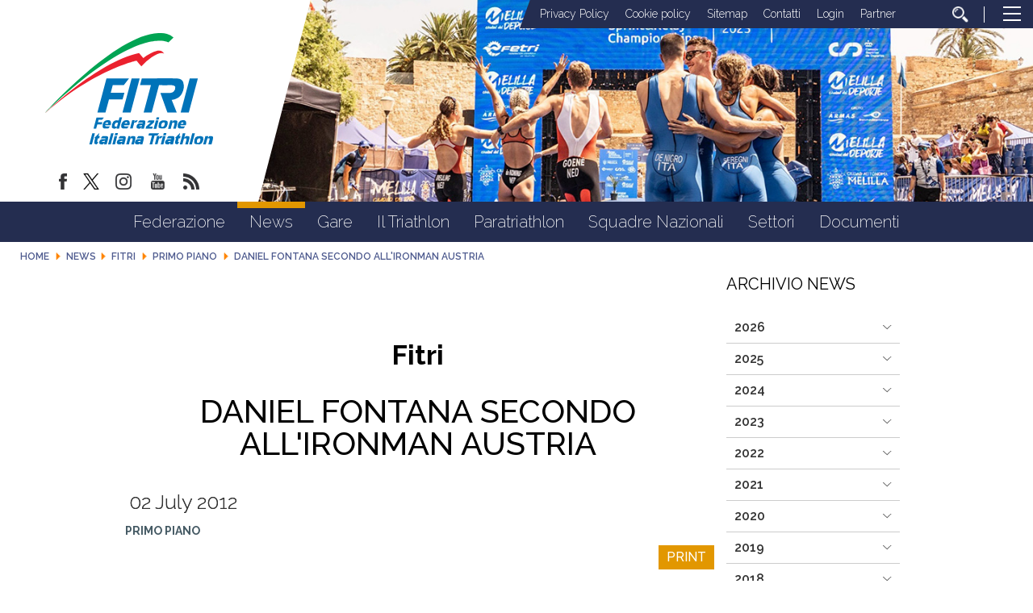

--- FILE ---
content_type: text/html; charset=utf-8
request_url: https://www.fitri.it/en/news/fitri/1112-primo-piano/5706-daniel-fontana-secondo-all-ironman-austria.html
body_size: 13315
content:


<!DOCTYPE html>
<html>
    <head>
		
		
        <base href="https://www.fitri.it/en/news/fitri/1112-primo-piano/5706-daniel-fontana-secondo-all-ironman-austria.html" />
	<meta http-equiv="content-type" content="text/html; charset=utf-8" />
	<meta name="keywords" content="FITRI, Federazione Italiana Triathlon" />
	<meta name="author" content="Federico Masci" />
	<meta name="robots" content="index, follow" />
	<meta property="og:title" content="Daniel Fontana secondo all'Ironman Austria" />
	<meta property="og:description" content="Daniel Fontana conquista un grandissimo secondo posto a Klagenfurt, nell'Ironman Austria disputato domenica 1 luglio 2012, cedendo solo al tedesco Faris Al Sultan, campione del mondo Ironman nel 2005 e alla quinta vittoria in una gara del circuito Ironman. " />
	<meta property="og:url" content="https://www.fitri.it/en/news/fitri/1112-primo-piano/5706-daniel-fontana-secondo-all-ironman-austria.html" />
	<meta property="og:type" content="website" />
	<meta property="og:image" content="https://www.fitri.it/images/condivisione-fitri.jpg" />
	<meta name="description" content="Il sito ufficiale della Federazione Italiana Triathlon - FITRI con  tutte le news aggiornate, il programma degli eventi, documenti, foto e video" />
	<title>FITRI - Federazione Italiana Triathlon - Daniel Fontana secondo all'Ironman Austria</title>
	<link href="/templates/ifrit/favicon.ico" rel="shortcut icon" type="image/vnd.microsoft.icon" />
	<script src="/media/jui/js/jquery.min.js?b5be463f8a00f0c7ecdc3009737af93e" type="text/javascript"></script>
	<script src="/media/jui/js/jquery-noconflict.js?b5be463f8a00f0c7ecdc3009737af93e" type="text/javascript"></script>
	<script src="/media/jui/js/jquery-migrate.min.js?b5be463f8a00f0c7ecdc3009737af93e" type="text/javascript"></script>
	<script src="/media/system/js/caption.js?b5be463f8a00f0c7ecdc3009737af93e" type="text/javascript"></script>
	<script src="/media/jui/js/bootstrap.min.js?b5be463f8a00f0c7ecdc3009737af93e" type="text/javascript"></script>
	<script src="https://www.fitri.it/components/com_monthlyarchive/assets/js/jq.no-conflict.js?v=4.4.6_20190314125245" type="text/javascript"></script>
	<script src="https://www.fitri.it/components/com_monthlyarchive/assets/uikit/uikit.min.js?v=4.4.6_20190314125245" type="text/javascript"></script>
	<script src="https://www.fitri.it/components/com_monthlyarchive/assets/uikit/uikit-icons.min.js?v=4.4.6_20190314125245" type="text/javascript"></script>
	<script type="text/javascript">
jQuery(window).on('load',  function() {
				new JCaption('img.caption');
			});jMA(document).ready(function($) {
    "use strict";

	// bind change event to select
	$('#filter_date_module').on('change', function () {

		var filter_date_module = $('#filter_date_module').val(); // get selected value
		var menu_item_id = $('#menu_item_id_module').val(); // get selected value

		var url = 'index.php?option=com_monthlyarchive';

		if (filter_date_module) 
		{
			var date_arr = filter_date_module.split("-");
			var year = date_arr[0];
			var month = date_arr[1];

			if (year)
			{
				url += '&year=' + year;
			}

			if (month)
			{
				url += '&month=' + month;
			}
		}
		else
		{
			url += '&year=all';
		}

		if (menu_item_id) 
		{
			url += '&Itemid=' + menu_item_id;
		}

		url += '&task=archive.goToURL';

		$('#maModuleForm').attr('action', url);
		$('#maModuleForm').submit();
	});
});
	</script>

        <meta name="viewport" content="width=device-width, initial-scale=1.0" />
        <link rel="shortcut icon" type="image/x-icon" href="/templates/ifrit/favicon.ico" />
        <!-- iPhone standard bookmark icon (57x57px) home screen -->
        <link rel="apple-touch-icon" href="/templates/ifrit/icon.png" />
        <!-- iPhone Retina display icon (114x114px) home screen -->
        <link rel="apple-touch-icon" href="/templates/ifrit/icon@2x.png" sizes="114x114" />
        <!-- Google Fonts -->
                <link href='https://fonts.googleapis.com/css?family=Montserrat:100,200,300,400,500,600,700,800,900|Raleway:100,200,300,400,500,600,700,800,900' rel='stylesheet' type='text/css'>
                <!-- template css -->
        <link rel="stylesheet" href="/templates/ifrit/stylesheets/app.css" type="text/css" />
        
        <!-- template js -->
        <!--[if lte IE 9]>
            <script type="text/javascript" src="/templates/ifrit/js/vendor/html5shiv.js"></script>
            <script type="text/javascript" src="/templates/ifrit/js/vendor/nwmatcher.js"></script>    
            <script type="text/javascript" src="/templates/ifrit/js/vendor/selectivizr.js"></script>
        <![endif]-->
        
                    <script type="text/javascript" src="/templates/ifrit/js/app.js" data-cookieconsent="ignore"></script>
        
                    <script type="text/javascript" src="/templates/ifrit/js/vendor/jquery-ui.js"></script>
        
                    <script type="text/javascript" src="/templates/ifrit/svi/svi.js"></script>
                
                    <script type="text/javascript" src="/templates/ifrit/svi/impianti.js"></script>
                                
                    <!-- Google Maps API -->
            <script src="https://maps.googleapis.com/maps/api/js?key=AIzaSyB9Z_0jbJ4-cZAis8KkEgZE2iGWFTQd8nE&callback=initMap"></script>
                
                    <!-- Google API -->
            <script src="https://apis.google.com/js/api.js"></script>
                
                    <!-- Vimeo Player -->
            <script src="https://player.vimeo.com/api/player.js"></script>
                
                    <script type="text/javascript" src="//s7.addthis.com/js/300/addthis_widget.js#pubid=ra-5a968474e18c32e5"></script>
        <!--        
<script type="text/javascript">
var appInsights=window.appInsights||function(a){
  function b(a){c[a]=function(){var b=arguments;c.queue.push(function(){c[a].apply(c,b)})}}var c={config:a},d=document,e=window;setTimeout(function(){var b=d.createElement("script");b.src=a.url||"https://az416426.vo.msecnd.net/scripts/a/ai.0.js",d.getElementsByTagName("script")[0].parentNode.appendChild(b)});try{c.cookie=d.cookie}catch(a){}c.queue=[];for(var f=["Event","Exception","Metric","PageView","Trace","Dependency"];f.length;)b("track"+f.pop());if(b("setAuthenticatedUserContext"),b("clearAuthenticatedUserContext"),b("startTrackEvent"),b("stopTrackEvent"),b("startTrackPage"),b("stopTrackPage"),b("flush"),!a.disableExceptionTracking){f="onerror",b("_"+f);var g=e[f];e[f]=function(a,b,d,e,h){var i=g&&g(a,b,d,e,h);return!0!==i&&c["_"+f](a,b,d,e,h),i}}return c
  }({
      instrumentationKey:"15a224e5-c429-424e-bced-a3a2824bbeb4"
  });

window.appInsights=appInsights,appInsights.queue&&0===appInsights.queue.length&&appInsights.trackPageView();
</script>        
-->        
       
    <!-- Matomo -->
<script>
  var _paq = window._paq = window._paq || [];
  /* tracker methods like "setCustomDimension" should be called before "trackPageView" */
  _paq.push(['trackPageView']);
  _paq.push(['enableLinkTracking']);
  (function() {
    var u="https://matomoweb.coninet.it/";
    _paq.push(['setTrackerUrl', u+'matomo.php']);
    _paq.push(['setSiteId', '103']);
    var d=document, g=d.createElement('script'), s=d.getElementsByTagName('script')[0];
    g.async=true; g.src=u+'matomo.js'; s.parentNode.insertBefore(g,s);
  })();
</script>
<!-- End Matomo Code --></head>


    <body class=" en-gb  news fitri primo-piano daniel-fontana-secondo-all'ironman-austria 
         no-preload" >
        <div id="dT-cyqwC5VcJg0xAa17kSGXsok_T2BSBt7rEQA84Knv4"></div><script src="https://mktdplp102cdn.azureedge.net/public/latest/js/ws-tracking.js?v=1.84.2007"></script><div class="d365-mkt-config" style="display:none" data-website-id="T-cyqwC5VcJg0xAa17kSGXsok_T2BSBt7rEQA84Knv4" data-hostname="692a0d3abccb490d8335ea72b451d0a2.svc.dynamics.com"></div>

                
        <!-- Site Wrapper -->
        <div id="site-wrapper">
        
        
        
       
                
        
                
        
                
        
        <!-- NO: -->
                            <!-- Header -->
                                <div id="header-wrapper">
                    <header id="header" data-bbq-width="fullWrapped">
                                                                
                                        <!-- 212 -->        <div class="module-logo_soc_container">
            
                                            

<div class="custom-logo_soc_container"  >
			<div class="moduletable-logo">
						
<div data-com="immagine">
            <a href="/en/"  title="logo fitri">
                <picture>
                <source media="(min-width: 1200px)" srcset="/images/logo.svg">
                <source media="(min-width: 640px)" srcset="/images/logo.svg">
                <source media="(min-width: 0px)" srcset="/images/logo_mobile.svg">
                <img src="/images/logo.svg" alt="logo fitri">
            </picture>
            </a>
    </div>		</div>
			<div class="moduletable-social">
						
<div data-com="social">
    <a class="facebook" target="_blank" href="https://www.facebook.com/pages/Federazione-Italiana-Triathlon/428986370566829?ref=hl" title="facebook"><img src="/images/facebook.png" alt="facebook" /></a><a class="twitter" target="_blank" href="https://twitter.com/federtriathlon?lang=it" title="twitter"><img src="/images/twitter_new.png" alt="twitter" /></a><a class="instagram" target="_blank" href="https://www.instagram.com/federazioneitalianatriathlon/?hl=it" title="instagram"><img src="/images/instagram.png" alt="instagram" /></a><a class="youtube" target="_blank" href="https://www.youtube.com/channel/UC8WAzQwlo9jXSTWF3oN-AbA" title="youtube"><img src="/images/yt.png" alt="youtube" /></a><a class="custom1" target="_blank" href="https://www.fitri.it/news/fitri.html?format=feed&type=rss" title="custom1"><img src="/images/feed.png" alt="custom1" /></a></div>		</div>
	</div>
            
                        
		</div>
	
                                        
                                        <!-- 199 -->        <div class="module-testata">
            
                                            

<div class="custom-testata"  >
	<div data-com="slider" data-slider-type="fade" data-slider-controls="n" data-slider-timer="6" data-slider-loop="true" data-slider-show-all="0" data-slides-per-break="0:1" data-slider-enable-num="0">
<div data-slider="item"><img src="/images/2025/testata/00-Melilla.jpg" alt="Testata 00" /></div>
<div data-slider="item"><img src="/images/2025/testata/01-EmirhanTemel-2677.jpg" alt="Testata 01" /></div>
<div data-slider="item"><img src="/images/2025/testata/02-EmirhanTemel-1488.jpg" alt="Testata 02" /></div>
<div data-slider="item"><img src="/images/2025/testata/03-EgemenDagistanli_02283.jpg" alt="Testata 03" /></div>
<div data-slider="item"><img src="/images/2025/testata/04-BL_WT_SAIDIA_WORLD_CUP_JUN29_5049.jpg" alt="Testata 04" /></div>
<div data-slider="item"><img src="/images/2025/testata/05-Ballabio_FITRI-1034.jpg" alt="Testata 05" /></div>
<div data-slider="item"><img src="/images/2025/testata/06-54671460090_7d74479248_o.jpg" alt="Testata 06" /></div>
<div data-slider="item"><img src="/images/2025/testata/07-54671459385_bafcc1a1e6_o.jpg" alt="Testata 07" /></div>
<div data-slider="item"><img src="/images/2025/testata/08-250531_113248-32pbB00.jpg" alt="Testata 08" /></div>
<div data-slider="item"><img src="/images/2025/testata/09-_ALE6483.jpg" alt="Testata 09" /></div>
<!--p>Mantenere</p-->
<div data-slider="item"><img src="/images/2024/testata/11-zona-cambio.jpg" alt="Testata 10 - zona cambio" /></div>
<div data-slider="item"><img src="/images/2025/testata/12-Para-HP-REV.jpg" alt="Testata 11 - Para Rev" /></div>
</div></div>
            
                        
		</div>
	
                                        
                                        <!-- 207 -->        <div class="module-lp_tool_menu">
            
                                            

<div class="custom-lp_tool_menu"  >
			<div class="moduletable-tool_menu">
						<ul class="nav menu mod-list">
<li class="item-1381"><a href="/en/privacy-policy.html" >Privacy Policy</a></li><li class="item-1382"><a href="/en/cookie-policy.html" >Cookie policy</a></li><li class="item-190 active"><a href="/en/sitemap.html" >Sitemap</a></li><li class="item-188"><a href="https://www.fitri.it/it/federazione/uffici.html" >Contatti</a></li><li class="item-191 parent"><a href="/en/login.html" >Login</a></li><li class="item-963"><a href="/en/partner.html" >Partner</a></li><li class="item-170"><a href="/en/cerca.html" class=" cerca"><img src="/images/lente_b.png" alt="Cerca" /></a></li></ul>
		</div>
	</div>
            
                        
		</div>
	
                                        
                                        <!-- 201 -->        <div class="module-panino">
            
                                            
<div id="menu-200" class="hamburger" data-com="hamburger" data-hamburger="desktop" data-hamburger-type="icon-x">
     
    
            <span class="line1"></span>
        <span class="line2"></span>
        <span class="line3"></span>
        
</div>            
                        
		</div>
	
                                                                        </header>
                </div>
                              

                            <!-- Nav -->
                                <div id="nav-wrapper">
                    <nav id="nav" data-bbq-width="fullWrapped">
                                                                
                                        <!-- 213 -->        <div class="module-mon_menu">
            
                                            
<div data-com="mixedmenu" data-mixedmenu-smartphone="curtain" data-mixedmenu-tablet="dropDownClickFlat" data-mixedmenu-desktop="dropDownClickFlat" data-mixedmenu-id="menu-213" >

    <ul class="mixedmenu" data-mixedmenu="root"
            >
    <li class="item-101"><a href="/en/" >Home</a></li><li class="item-108 divider deeper parent"><span class="separator">
	Federazione</span>
<ul class="nav-child unstyled small"><li class="item-116"><a href="/en/federazione/storia-fitri.html" >Storia</a></li><li class="item-293"><a href="/en/federazione/consiglio-federale-2.html" >Organi Centrali</a></li><li class="item-286"><a href="/en/federazione/organi-territoriali.html" >Organi Territoriali</a></li><li class="item-897"><a href="/en/federazione/commissioni.html" >Commissioni</a></li><li class="item-113"><a href="/en/federazione/consulta.html" >Consulta</a></li><li class="item-115"><a href="/en/federazione/giustizia.html" >Giustizia</a></li><li class="item-110"><a href="/en/federazione/organigramma.html" >Organigramma</a></li><li class="item-118"><a href="/en/federazione/giudici.html" >Giudici</a></li><li class="item-285"><a href="/en/federazione/bilancio.html" >Bilancio</a></li><li class="item-122"><a href="/en/federazione/cerca-società.html" >Cerca società</a></li><li class="item-1114 parent"><a href="/en/federazione/federazione-trasparente.html" >Federazione Trasparente</a></li></ul></li><li class="item-309 active divider deeper parent"><span class="separator">
	News</span>
<ul class="nav-child unstyled small"><li class="item-983 current active"><a href="/en/news/fitri.html" >Fitri</a></li><li class="item-984"><a href="/en/news/comitati-regionali.html" >Comitati regionali</a></li><li class="item-1345 parent"><a href="/en/news/sezioni-speciali.html" >Sezioni Speciali</a></li></ul></li><li class="item-134 divider deeper parent"><span class="separator">
	Gare</span>
<ul class="nav-child unstyled small"><li class="item-135"><a href="/en/gare/calendario.html" >Calendario</a></li><li class="item-160"><a href="https://www.myfitri.it/risultati" target="_blank" >Risultati e Rank</a></li><li class="item-390"><a href="/en/gare/in-scadenza.html" >In scadenza</a></li><li class="item-1037"><a href="/en/gare/programma-gare.html" >Programma Gare</a></li><li class="item-1377"><a href="/en/settori/age-group/calendario-attività-internazionale.html" target="_blank" >Calendario Internazionale Age Group</a></li></ul></li><li class="item-124 divider deeper parent"><span class="separator">
	Il Triathlon</span>
<ul class="nav-child unstyled small"><li class="item-131"><a href="/en/il-triathlon/storia.html" >Storia</a></li><li class="item-130"><a href="/en/il-triathlon/categorie.html" >Categorie</a></li><li class="item-125"><a href="/en/il-triathlon/triathlon.html" >Triathlon</a></li><li class="item-127"><a href="/en/il-triathlon/duathlon.html" >Duathlon</a></li><li class="item-128"><a href="/en/il-triathlon/aquathlon.html" >Aquathlon</a></li><li class="item-962"><a href="/en/il-triathlon/cross-triathlon.html" >Cross Triathlon</a></li><li class="item-129"><a href="/en/il-triathlon/winter-triathlon.html" >Winter Triathlon</a></li></ul></li><li class="item-126 divider deeper parent"><span class="separator">
	Paratriathlon</span>
<ul class="nav-child unstyled small"><li class="item-391"><a href="/en/paratriathlon/storia-del-paratriathlon.html" >Storia del Paratriathlon</a></li><li class="item-393"><a href="/en/paratriathlon/come-entrare.html" >Come Entrare</a></li><li class="item-394"><a href="/en/paratriathlon/documenti.html" >Documenti</a></li></ul></li><li class="item-138 divider deeper parent"><span class="separator">
	Squadre Nazionali</span>
<ul class="nav-child unstyled small"><li class="item-139"><a href="/en/squadre-nazionali/programma-olimpico-sviluppo-italia.html" >Programma Olimpico - Sviluppo Italia</a></li><li class="item-1383"><a href="/en/squadre-nazionali/programma-paralimpico.html" >Programma Paralimpico</a></li><li class="item-140"><a href="/en/squadre-nazionali/giovani.html" >Giovani</a></li><li class="item-206"><a href="/en/squadre-nazionali/multisport.html" >Multisport</a></li><li class="item-143"><a href="/en/squadre-nazionali/disposizioni.html" >Disposizioni</a></li><li class="item-1360"><a href="/en/squadre-nazionali/iscrizioni.html" >Iscrizioni</a></li><li class="item-144"><a href="http://www.triathlon.org/events " target="_blank" >Calendario internazionale</a></li><li class="item-142"><a href="/en/squadre-nazionali/medagliere.html" >Medagliere</a></li></ul></li><li class="item-961 divider deeper parent"><span class="separator">
	Settori</span>
<ul class="nav-child unstyled small"><li class="item-151 parent"><a href="/en/settori/s-i-t/presentazione.html" >S.I.T.</a></li><li class="item-133 parent"><a href="/en/settori/giovani.html" >Giovani</a></li><li class="item-132 parent"><a href="/en/settori/age-group.html" >Age Group</a></li><li class="item-808 parent"><a href="/en/settori/donne.html" >Donne</a></li><li class="item-136 parent"><a href="/en/settori/scuola-e-universita/scuola-e-universita.html" >Scuola e Università</a></li><li class="item-145 parent"><a href="/en/settori/area-medica/organizzazione-medica.html" >Area medica</a></li><li class="item-159"><a href="/en/settori/tesseramento.html" >Tesseramento</a></li></ul></li><li class="item-176"><a href="/en/documenti.html" >Documenti</a></li>    </ul>

    </div>
            
                        
		</div>
	
                                        
                                        <!-- 214 -->        <div class="module-mon_panino">
            
                                            
<div id="menu-213" class="hamburger" data-com="hamburger" data-hamburger="smartphone" data-hamburger-type="icon">
     
    
        
</div>            
                        
		</div>
	
                                                                        </nav>
                </div>
                        
                
        <div id="site-content">

                            <!-- Breadcrumb -->
                  
                <div id="breadcrumb-wrapper">
                    <section id="breadcrumb" data-bbq-width="fullWrapped">
                                                                
                                        <!-- 239 -->        <div class="module-breadcrumb">
            
                                            <div aria-label="breadcrumbs" role="navigation">
	<ul itemscope itemtype="https://schema.org/BreadcrumbList" class="breadcrumb-breadcrumb">
					<li class="active">
				<span class="divider icon-location"></span>
			</li>
		
						<li itemprop="itemListElement" itemscope itemtype="https://schema.org/ListItem">
											<a itemprop="item" href="/en/" class="pathway"><span itemprop="name">Home</span></a>
					
											<span class="divider">
							<img src="/media/system/images/arrow.png" alt="" />						</span>
										<meta itemprop="position" content="1">
				</li>
							<li itemprop="itemListElement" itemscope itemtype="https://schema.org/ListItem">
											<span itemprop="name">
							News						</span>
					
											<span class="divider">
							<img src="/media/system/images/arrow.png" alt="" />						</span>
										<meta itemprop="position" content="2">
				</li>
							<li itemprop="itemListElement" itemscope itemtype="https://schema.org/ListItem">
											<a itemprop="item" href="/en/news/fitri.html" class="pathway"><span itemprop="name">Fitri</span></a>
					
											<span class="divider">
							<img src="/media/system/images/arrow.png" alt="" />						</span>
										<meta itemprop="position" content="3">
				</li>
							<li itemprop="itemListElement" itemscope itemtype="https://schema.org/ListItem">
											<a itemprop="item" href="/en/news/fitri/1112-primo-piano.html" class="pathway"><span itemprop="name">Primo Piano</span></a>
					
											<span class="divider">
							<img src="/media/system/images/arrow.png" alt="" />						</span>
										<meta itemprop="position" content="4">
				</li>
							<li itemprop="itemListElement" itemscope itemtype="https://schema.org/ListItem" class="active">
					<span itemprop="name">
						Daniel Fontana secondo all'Ironman Austria					</span>
					<meta itemprop="position" content="5">
				</li>
				</ul>
</div>
            
                        
		</div>
	
                                                                        </section>
                </div>
            


            


                            <!-- Top-a -->
                                <div id="top-a-wrapper">
                    <section id="top-a" data-bbq-width="wrapped">
                                                                
                                        <!-- 200 -->        <div class="module-menu_agg">
            
                                            
<div data-com="mixedmenu" data-mixedmenu-smartphone="offCanvasRight" data-mixedmenu-tablet="lightboxD" data-mixedmenu-desktop="lightboxD" data-mixedmenu-id="menu-200" >

    <ul class="mixedmenu" data-mixedmenu="root"
            >
    <li class="item-101"><a href="/en/" >Home</a></li><li class="item-108 divider deeper parent"><span class="separator">
	Federazione</span>
<ul class="nav-child unstyled small"><li class="item-116"><a href="/en/federazione/storia-fitri.html" >Storia</a></li><li class="item-293"><a href="/en/federazione/consiglio-federale-2.html" >Organi Centrali</a></li><li class="item-286"><a href="/en/federazione/organi-territoriali.html" >Organi Territoriali</a></li><li class="item-897"><a href="/en/federazione/commissioni.html" >Commissioni</a></li><li class="item-113"><a href="/en/federazione/consulta.html" >Consulta</a></li><li class="item-115"><a href="/en/federazione/giustizia.html" >Giustizia</a></li><li class="item-110"><a href="/en/federazione/organigramma.html" >Organigramma</a></li><li class="item-118"><a href="/en/federazione/giudici.html" >Giudici</a></li><li class="item-285"><a href="/en/federazione/bilancio.html" >Bilancio</a></li><li class="item-122"><a href="/en/federazione/cerca-società.html" >Cerca società</a></li><li class="item-1114 deeper parent"><a href="/en/federazione/federazione-trasparente.html" >Federazione Trasparente</a><ul class="nav-child unstyled small"><li class="item-117 deeper parent"><a href="/en/federazione/federazione-trasparente/bandi-di-gara.html" >Bandi di gara</a><ul class="nav-child unstyled small"><li class="item-1043"><a href="/en/federazione/federazione-trasparente/bandi-di-gara/ditte-aggiudicatrici.html" >Ditte aggiudicatrici </a></li><li class="item-1045"><a href="/en/federazione/federazione-trasparente/bandi-di-gara/bandi-e-gare-in-corso.html" >Bandi e gare in corso</a></li><li class="item-1047"><a href="/en/federazione/federazione-trasparente/bandi-di-gara/bandi-e-gare-assegnati.html" >Bandi e gare assegnati </a></li></ul></li><li class="item-1344"><a href="/en/federazione/federazione-trasparente/avvisi-pubblici-e-manifestazioni-di-interesse.html" >Avvisi pubblici e manifestazioni di interesse</a></li></ul></li></ul></li><li class="item-309 active divider deeper parent"><span class="separator">
	News</span>
<ul class="nav-child unstyled small"><li class="item-983 current active"><a href="/en/news/fitri.html" >Fitri</a></li><li class="item-984"><a href="/en/news/comitati-regionali.html" >Comitati regionali</a></li><li class="item-1345 deeper parent"><a href="/en/news/sezioni-speciali.html" >Sezioni Speciali</a><ul class="nav-child unstyled small"><li class="item-1341"><a href="/en/news/sezioni-speciali/assemblee-regionali-2024.html" >Assemblee Regionali 2024</a></li></ul></li></ul></li><li class="item-134 divider deeper parent"><span class="separator">
	Gare</span>
<ul class="nav-child unstyled small"><li class="item-135"><a href="/en/gare/calendario.html" >Calendario</a></li><li class="item-160"><a href="https://www.myfitri.it/risultati" target="_blank" >Risultati e Rank</a></li><li class="item-390"><a href="/en/gare/in-scadenza.html" >In scadenza</a></li><li class="item-1037"><a href="/en/gare/programma-gare.html" >Programma Gare</a></li><li class="item-1377"><a href="/en/settori/age-group/calendario-attività-internazionale.html" target="_blank" >Calendario Internazionale Age Group</a></li></ul></li><li class="item-124 divider deeper parent"><span class="separator">
	Il Triathlon</span>
<ul class="nav-child unstyled small"><li class="item-131"><a href="/en/il-triathlon/storia.html" >Storia</a></li><li class="item-130"><a href="/en/il-triathlon/categorie.html" >Categorie</a></li><li class="item-125"><a href="/en/il-triathlon/triathlon.html" >Triathlon</a></li><li class="item-127"><a href="/en/il-triathlon/duathlon.html" >Duathlon</a></li><li class="item-128"><a href="/en/il-triathlon/aquathlon.html" >Aquathlon</a></li><li class="item-962"><a href="/en/il-triathlon/cross-triathlon.html" >Cross Triathlon</a></li><li class="item-129"><a href="/en/il-triathlon/winter-triathlon.html" >Winter Triathlon</a></li></ul></li><li class="item-126 divider deeper parent"><span class="separator">
	Paratriathlon</span>
<ul class="nav-child unstyled small"><li class="item-391"><a href="/en/paratriathlon/storia-del-paratriathlon.html" >Storia del Paratriathlon</a></li><li class="item-393"><a href="/en/paratriathlon/come-entrare.html" >Come Entrare</a></li><li class="item-394"><a href="/en/paratriathlon/documenti.html" >Documenti</a></li></ul></li><li class="item-138 divider deeper parent"><span class="separator">
	Squadre Nazionali</span>
<ul class="nav-child unstyled small"><li class="item-139"><a href="/en/squadre-nazionali/programma-olimpico-sviluppo-italia.html" >Programma Olimpico - Sviluppo Italia</a></li><li class="item-1383"><a href="/en/squadre-nazionali/programma-paralimpico.html" >Programma Paralimpico</a></li><li class="item-140"><a href="/en/squadre-nazionali/giovani.html" >Giovani</a></li><li class="item-206"><a href="/en/squadre-nazionali/multisport.html" >Multisport</a></li><li class="item-143"><a href="/en/squadre-nazionali/disposizioni.html" >Disposizioni</a></li><li class="item-1360"><a href="/en/squadre-nazionali/iscrizioni.html" >Iscrizioni</a></li><li class="item-144"><a href="http://www.triathlon.org/events " target="_blank" >Calendario internazionale</a></li><li class="item-142"><a href="/en/squadre-nazionali/medagliere.html" >Medagliere</a></li></ul></li><li class="item-961 divider deeper parent"><span class="separator">
	Settori</span>
<ul class="nav-child unstyled small"><li class="item-151 deeper parent"><a href="/en/settori/s-i-t/presentazione.html" >S.I.T.</a><ul class="nav-child unstyled small"><li class="item-152"><a href="/en/settori/s-i-t/presentazione.html" >Presentazione</a></li><li class="item-153"><a href="/en/settori/s-i-t/tecnici-societari.html" >Tecnici Societari</a></li><li class="item-154"><a href="/en/settori/s-i-t/tecnici-individuali.html" >Tecnici Individuali</a></li><li class="item-156 deeper parent"><a href="/en/settori/s-i-t/calendario.html" >Calendario</a><ul class="nav-child unstyled small"><li class="item-407"><a href="/en/settori/s-i-t/calendario/corso-coni.html" >Corso CONI</a></li><li class="item-408"><a href="/en/settori/s-i-t/calendario/corso-nazionale-per-tecnici-iv°-livello-europeo.html" >Corso Nazionale per Tecnici IV° Livello Europeo</a></li><li class="item-409"><a href="/en/settori/s-i-t/calendario/seminario-coni.html" >Seminario CONI</a></li><li class="item-410"><a href="/en/settori/s-i-t/calendario/seminario-di-aggiornamento-fitri.html" >Seminario di Aggiornamento FITRI</a></li><li class="item-411"><a href="/en/settori/s-i-t/calendario/convegno-nazionale-fitri.html" >Convegno Nazionale FITRI </a></li><li class="item-412"><a href="/en/settori/s-i-t/calendario/corsi-di-specializzazione.html" >Corsi di Specializzazione</a></li><li class="item-414"><a href="/en/settori/s-i-t/calendario/corso-di-formazione-istruttori.html" >Corso di Formazione Istruttori</a></li><li class="item-415"><a href="/en/settori/s-i-t/calendario/corso-di-formazione-allenatore-i-livello.html" >Corso di Formazione Allenatore I Livello</a></li><li class="item-416"><a href="/en/settori/s-i-t/calendario/corso-di-formazione-allenatore-ii-livello.html" >Corso di Formazione Allenatore II Livello</a></li><li class="item-451"><a href="/en/settori/s-i-t/calendario/corso-attività-giovanile-fitri.html" >Corso Attività Giovanile FITRI</a></li><li class="item-1353"><a class="banner" href="/en/settori/s-i-t/calendario/news-settore-istruzione-tecnica.html" >News Settore Istruzione Tecnica</a></li></ul></li><li class="item-158"><a href="/en/settori/s-i-t/allenatri.html" >AllenaTRI</a></li><li class="item-157"><a href="/en/settori/s-i-t/corso-allievo-istruttore.html" >Corso Allievo Istruttore </a></li><li class="item-1326"><a href="https://www.formazionefitri.it/moodle/" target="_blank" >E-Learning FITRI</a></li><li class="item-794"><a href="http://tesseramento.fitri.it/ " target="_blank" >Area Riservata</a></li><li class="item-1354"><a href="https://www.formazionefitri.it/" target="_blank" >Piattaforma formazione FITRI</a></li></ul></li><li class="item-133 deeper parent"><a href="/en/settori/giovani.html" >Giovani</a><ul class="nav-child unstyled small"><li class="item-200"><a href="/en/settori/giovani/scopri-il-settore-giovanile.html" >Scopri il Settore Giovanile</a></li><li class="item-201"><a href="/en/settori/giovani/attività-giovanile.html" >Attività Giovanile</a></li><li class="item-202"><a href="/en/settori/giovani/calendario-attività.html" >Calendario Attività</a></li><li class="item-203"><a href="/en/settori/giovani/progetti-scolastici.html" >Progetti scolastici</a></li><li class="item-204"><a href="/en/settori/giovani/i-progetti-per-crescere.html" >I Progetti per Crescere</a></li><li class="item-205"><a href="/en/settori/giovani/scuole-triathlon-federali.html" >Scuole triathlon federali</a></li></ul></li><li class="item-132 deeper parent"><a href="/en/settori/age-group.html" >Age Group</a><ul class="nav-child unstyled small"><li class="item-771"><a href="/en/settori/age-group/il-progetto.html" >Il progetto</a></li><li class="item-793"><a href="/en/settori/age-group/calendario-attività-internazionale.html" >Calendario Attività Internazionale</a></li><li class="item-239"><a href="/en/settori/age-group/info-body-gara.html" >Info Body Gara</a></li><li class="item-1113"><a href="/en/settori/age-group/team-italia-age-group.html" >Team Italia Age Group</a></li></ul></li><li class="item-808 deeper parent"><a href="/en/settori/donne.html" >Donne</a><ul class="nav-child unstyled small"><li class="item-1373"><a href="/en/settori/donne.html" >Commissione Donne </a></li><li class="item-1374"><a href="/en/settori/donne/progetti-commissione-donne.html" >Progetti</a></li><li class="item-1375"><a href="/en/settori/donne/team-italia-age-group-commissione-donne.html" >TEAM ITALIA AGE GROUP</a></li></ul></li><li class="item-136 deeper parent"><a href="/en/settori/scuola-e-universita/scuola-e-universita.html" >Scuola e Università</a><ul class="nav-child unstyled small"><li class="item-1356"><a href="/en/settori/scuola-e-universita/scuola-e-universita.html" >Scuola e università</a></li><li class="item-629"><a href="/en/settori/scuola-e-universita/news-scuola.html" >News Scuola e Università</a></li><li class="item-628"><a href="https://www.fitri.it/it/settori/scuola-e-universita/documenti-universita.html" >Convenzioni Università</a></li><li class="item-1372"><a href="/en/settori/scuola-e-universita/cnu-triathlon.html" >CNU Triathlon</a></li><li class="item-645"><a href="/en/settori/scuola-e-universita/documenti-universita.html" >Documenti Università</a></li><li class="item-1357"><a href="/en/settori/scuola-e-universita/documenti-scuola.html" >Documenti Scuola</a></li></ul></li><li class="item-145 deeper parent"><a href="/en/settori/area-medica/organizzazione-medica.html" >Area medica</a><ul class="nav-child unstyled small"><li class="item-146"><a href="/en/settori/area-medica/organizzazione-medica.html" >Organizzazione Medica</a></li><li class="item-147"><a href="/en/settori/area-medica/leggi-e-regolamenti.html" >Leggi e Regolamenti</a></li><li class="item-148"><a href="http://www.nadoitalia.it/it/" target="_blank" >Area Antidoping</a></li><li class="item-149"><a href="/en/settori/area-medica/news.html" >News</a></li><li class="item-1075"><a href="/en/settori/area-medica/sportello-antidoping.html" >Sportello Antidoping</a></li></ul></li><li class="item-159"><a href="/en/settori/tesseramento.html" >Tesseramento</a></li></ul></li><li class="item-176"><a href="/en/documenti.html" >Documenti</a></li>    </ul>

                        <div class="modules-container">
                <div class="menu-modules">
                            <!-- 206 -->        <div class="module-agg_panino">
            
                                            

<div class="custom-agg_panino"  >
			<div class="moduletable-tool_menu">
						<ul class="nav menu mod-list">
<li class="item-1381"><a href="/en/privacy-policy.html" >Privacy Policy</a></li><li class="item-1382"><a href="/en/cookie-policy.html" >Cookie policy</a></li><li class="item-190 active"><a href="/en/sitemap.html" >Sitemap</a></li><li class="item-188"><a href="https://www.fitri.it/it/federazione/uffici.html" >Contatti</a></li><li class="item-191 parent"><a href="/en/login.html" >Login</a></li><li class="item-963"><a href="/en/partner.html" >Partner</a></li><li class="item-170"><a href="/en/cerca.html" class=" cerca"><img src="/images/lente_b.png" alt="Cerca" /></a></li></ul>
		</div>
			<div class="moduletable-social">
						
<div data-com="social">
    <a class="facebook" target="_blank" href="https://www.facebook.com/pages/Federazione-Italiana-Triathlon/428986370566829?ref=hl" title="facebook"><img src="/images/facebook.png" alt="facebook" /></a><a class="twitter" target="_blank" href="https://twitter.com/federtriathlon?lang=it" title="twitter"><img src="/images/twitter_new.png" alt="twitter" /></a><a class="instagram" target="_blank" href="https://www.instagram.com/federazioneitalianatriathlon/?hl=it" title="instagram"><img src="/images/instagram.png" alt="instagram" /></a><a class="youtube" target="_blank" href="https://www.youtube.com/channel/UC8WAzQwlo9jXSTWF3oN-AbA" title="youtube"><img src="/images/yt.png" alt="youtube" /></a><a class="custom1" target="_blank" href="https://www.fitri.it/news/fitri.html?format=feed&type=rss" title="custom1"><img src="/images/feed.png" alt="custom1" /></a></div>		</div>
	</div>
            
                        
		</div>
	                </div>
            </div>
            </div>
            
                        
		</div>
	
                                                                        </section>
                </div>                        
                        
            
                        
            
                        
            
            

                        
            
                        
            
                        
            
            


                        
            
                        
            
                        
            
            

                        
            
                        
            
            
                        
            
            


                        
            
                        
            
                        
            
            


            


            <div id="message-wrapper">
                <!-- Message -->
                <section id="message" data-bbq-width="wrapped">
                    <div id="system-message-container">
	</div>

                </section>
            </div>           



            <!-- ...MAIN... -->
                            <!-- Content + Right -->
                <div id="content-wrapper">
                    <div id="content" data-bbq-width="wrapped">
                        <!-- Main -->
                        <main>
                            <!-- Main-top-a -->
                                                                                            <section id="main-top-a">
                                                                                        
                                                    <!-- 396 -->        <div class="module">
            
                                            

<div class="custom"  >
	<script type='text/javascript' src='https://cs.iubenda.com/autoblocking/3387960.js' charset='UTF-8' async></script>
<script type="text/javascript">
var _iub = _iub || [];
_iub.csConfiguration = {"askConsentAtCookiePolicyUpdate":true,"countryDetection":true,"floatingPreferencesButtonDisplay":"bottom-left","gdprAppliesGlobally":false,"perPurposeConsent":true,"reloadOnConsent":true,"siteId":3387960,"cookiePolicyId":88683277,"lang":"it", "banner":{ "acceptButtonCaptionColor":"#FFFFFF","acceptButtonColor":"#0073CE","acceptButtonDisplay":true,"backgroundColor":"#FFFFFF","closeButtonRejects":true,"customizeButtonCaptionColor":"#4D4D4D","customizeButtonColor":"#DADADA","customizeButtonDisplay":true,"explicitWithdrawal":true,"listPurposes":true,"position":"float-top-center","prependOnBody":true,"rejectButtonDisplay":true,"showPurposesToggles":true,"showTitle":false,"textColor":"#000000","html":"<div class=\"iubenda-cs-container\">     <div class=\"iubenda-cs-content\" style=\"background-color: #FFFFFF !important;color: #000000 !important;font-size: 14px !important;\">         <div class=\"iubenda-cs-rationale\"><button type=\"button\" class=\"iubenda-cs-close-btn\" tabindex=\"0\" role=\"button\" aria-pressed=\"false\">×</button>             <div class=\"iubenda-banner-content iubenda-custom-content iubenda-banner-content-padded\" role=\"document\">                 <div id=\"iubenda-cs-paragraph\">                     <p class=\"iub-p\">                         La FITri e terze parti selezionate utilizzano cookie o tecnologie simili per finalità tecniche e, con il tuo espresso consenso, anche per le finalità di 1) <strong data-iub-role=\"purposes_emphasis\">funzionalità</strong> ed 2) <strong data-iub-role=\"purposes_emphasis\">esperienza</strong>. Il tutto come specificato nella <a href=\"https://www.iubenda.com/privacy-policy/88683277/cookie-policy?an=no&amp;s_ck=false&amp;newmarkup=yes\" class=\"iubenda-cs-cookie-policy-lnk\" target=\"_blank\" rel=\"noopener\">cookie policy</a>.                         Puoi liberamente prestare o rifiutare il tuo consenso. In qualsiasi momento potrai modificare e/o revocare il consenso, accedendo al pannello delle preferenze. Ti informiamo che il rifiuto del consenso prestato per finalità tecniche può rendere non disponibili le relative funzioni.                         Usa il pulsante “Accetta tutto” per acconsentire. Usa il pulsante “Rifiuta tutto” o chiudi questa informativa per continuare senza accettare.</p> </div></div><div class=\"iubenda-granular-controls-container\"><div class=\"iub-toggle-checkbox granular-control-checkbox iub-toggle-id-1 granular-control-checkbox--disabled\"><input id=\"iub-toggle-id-1\" name=\"Necessari\" class=\"style1\" type=\"checkbox\" value=\"true\" disabled=\"\"><label for=\"iub-toggle-id-1\"><span>Necessari</span></label></div><div class=\"iub-toggle-checkbox granular-control-checkbox iub-toggle-id-2\"><input id=\"iub-toggle-id-2\" name=\"Funzionalità\" class=\"style1\" type=\"checkbox\" value=\"false\"><label for=\"iub-toggle-id-2\"><span>Funzionalità</span></label></div><div class=\"iub-toggle-checkbox granular-control-checkbox iub-toggle-id-3\"><input id=\"iub-toggle-id-3\" name=\"Esperienza\" class=\"style1\" type=\"checkbox\" value=\"false\"><label for=\"iub-toggle-id-3\"><span>Esperienza</span></label></div></div><div class=\"iubenda-cs-counter\" style=\"display: none;\">Premi ancora per continuare 0/1</div><div class=\"iubenda-cs-opt-group\" style=\"color:#FFFFFF!important;\"><div class=\"iubenda-cs-opt-group-custom iubenda-cs-opt-group-granular\"><button class=\"iubenda-cs-customize-btn\" tabindex=\"0\" role=\"button\" aria-pressed=\"false\">Scopri di più</button></div><div class=\"iubenda-cs-opt-group-consent\"><button class=\"iubenda-cs-reject-btn iubenda-cs-btn-primary\" tabindex=\"0\" role=\"button\" aria-pressed=\"false\">Rifiuta tutto</button>     <button class=\"iubenda-cs-accept-btn iubenda-cs-btn-primary\" tabindex=\"0\" role=\"button\" aria-pressed=\"false\">Accetta tutto</button></div></div></div></div></div>" }};
</script>

<script type="text/javascript" src="//cdn.iubenda.com/cs/iubenda_cs.js" charset="UTF-8" async></script></div>
            
                        
		</div>
	
                                                                                                            </section>
                                                        <!-- Main-top-b -->
                                                        <!-- Main-top-c -->
                                                        <!-- Component -->
                                                            <section id="component">
                                    <div class="item-page articolo " itemscope itemtype="https://schema.org/Article">
    <meta itemprop="inLanguage" content="en-GB" />
    <!-- TITOLO PAGINA -->
        <div class="page-header">
        <h1> Fitri </h1>
    </div>
    
        
    
    <div class="info-articolo">
		
		<div class="dettagli-articolo"> 
            <div class="dettagli-articolo-allinea">   

                <!-- INFO ARTICOLO -->

                <!-- TITOLO -->
                            
                                <h3 itemprop="headline" class="titolo">
                    Daniel Fontana secondo all'Ironman Austria                </h3>
                                                                                                <!-- SOCIAL -->
                <div class="share">
                    
<div class="addthis_inline_share_toolbox"></div>
                </div>

            </div>
        </div>
		
        <!-- IMMAGINE ESTESA -->        
        <div class="pull item-image "> 
                        <div class="no-image"></div>
                                    

                    
    
    
    
                    <div class="data">
                <time class="day" datetime="2012-07-02T09:02:03+02:00">
                    02                </time>
                <time class="month" datetime="2012-07-02T09:02:03+02:00">
                    July                </time>
                <time class="year" datetime="2012-07-02T09:02:03+02:00">
                    2012                </time>
            </div>    
    
        
    
                                            

                    
    
    
    
                    <div class="data">
                <time class="day" datetime="2012-07-02T09:02:03+02:00">
                    02                </time>
                <time class="month" datetime="2012-07-02T09:02:03+02:00">
                    July                </time>
                <time class="year" datetime="2012-07-02T09:02:03+02:00">
                    2012                </time>
            </div>    
    
        
    
                    
            <!-- TAGS -->
                        
            	<ul class="tags inline">
																	<li class="tag-19 tag-list0" itemprop="keywords">
					<a href="/en/tag/primo-piano.html" class="label label-info">
						Primo Piano					</a>
				</li>
						</ul>
            
                        
        </div>

    </div>
            
<div class="icons">
	
					<div class="btn-group pull-right">
				<button class="btn dropdown-toggle" type="button" id="dropdownMenuButton-5706" aria-label="User tools"
				data-toggle="dropdown" aria-haspopup="true" aria-expanded="false">
					<span class="icon-cog" aria-hidden="true"></span>
					<span class="caret" aria-hidden="true"></span>
				</button>
								<ul class="dropdown-menu" aria-labelledby="dropdownMenuButton-5706">
											<!--li class="print-icon"> <a href="/en/news/fitri/1112-primo-piano/5706-daniel-fontana-secondo-all-ironman-austria.html?tmpl=component&amp;print=1&amp;layout=default" title="Print article < Daniel Fontana secondo all&#039;Ironman Austria >" onclick="window.open(this.href,'win2','status=no,toolbar=no,scrollbars=yes,titlebar=no,menubar=no,resizable=yes,width=640,height=480,directories=no,location=no'); return false;" rel="nofollow">	Print</a> </li-->
                        <li class="print"><a href="javascript:window.print()">Print</a></li>
																			</ul>
			</div>
		
	</div>
        
        
            
    
            <div itemprop="articleBody" class="testo-articolo">
        <br/>Daniel Fontana conquista un grandissimo secondo posto a Klagenfurt, nell'Ironman Austria disputato domenica 1 luglio 2012, cedendo solo al tedesco Faris Al Sultan, campione del mondo Ironman nel 2005 e alla quinta vittoria in una gara del circuito Ironman.     </div>

    
                            </div>

                                </section>
                                                        <!-- Main-mid-a -->
                                                        <!-- Main-mid-b -->
                                                        <!-- Main-mid-c -->
                                                        <!-- Main-bottom-a -->
                                                        <!-- Main-bottom-b -->
                                                        <!-- Main-bottom-c -->
                                                    </main>

                        <!-- Aside Right -->
                        <div id="right-wrapper">
                                                                                            <aside id="right">
                                                                                        
                                                    <!-- 284 -->        <div class="module-archivio">
            
                                                <h3> Archivio News</h3>
                                
<div class="w357ui-scope-container">
	<div class="w357ui-margin-small-top w357ui-margin-small-bottom ma-mod-container -archivio">
		
		
			<ul class="w357ui-margin-remove" w357ui-accordion="multiple: true"> 
						<li >
												
						
							<div class="w357ui-accordion-title ma-accordion-title w357ui-text-bold">
								2026															</div>
						
													
										
					
						
															<div class="w357ui-accordion-content ma-accordion-content">
							
							<ul class="w357ui-list ma-list ma-list-accordion ma-list-months-years w357ui-margin-remove-left">
																		<li>
											<a class="ma-month-title" href="/en/archivio/2026/01.html">
												January 2026											</a>
																					</li>

															</ul>

															</div>
												
					
											</li>
					
				
			 
						<li >
												
						
							<div class="w357ui-accordion-title ma-accordion-title w357ui-text-bold">
								2025															</div>
						
													
										
					
						
															<div class="w357ui-accordion-content ma-accordion-content">
							
							<ul class="w357ui-list ma-list ma-list-accordion ma-list-months-years w357ui-margin-remove-left">
																		<li>
											<a class="ma-month-title" href="/en/archivio/2025/12.html">
												December 2025											</a>
																					</li>

																		<li>
											<a class="ma-month-title" href="/en/archivio/2025/11.html">
												November 2025											</a>
																					</li>

																		<li>
											<a class="ma-month-title" href="/en/archivio/2025/10.html">
												October 2025											</a>
																					</li>

																		<li>
											<a class="ma-month-title" href="/en/archivio/2025/09.html">
												September 2025											</a>
																					</li>

																		<li>
											<a class="ma-month-title" href="/en/archivio/2025/08.html">
												August 2025											</a>
																					</li>

																		<li>
											<a class="ma-month-title" href="/en/archivio/2025/07.html">
												July 2025											</a>
																					</li>

																		<li>
											<a class="ma-month-title" href="/en/archivio/2025/06.html">
												June 2025											</a>
																					</li>

																		<li>
											<a class="ma-month-title" href="/en/archivio/2025/05.html">
												May 2025											</a>
																					</li>

																		<li>
											<a class="ma-month-title" href="/en/archivio/2025/04.html">
												April 2025											</a>
																					</li>

																		<li>
											<a class="ma-month-title" href="/en/archivio/2025/03.html">
												March 2025											</a>
																					</li>

																		<li>
											<a class="ma-month-title" href="/en/archivio/2025/02.html">
												February 2025											</a>
																					</li>

																		<li>
											<a class="ma-month-title" href="/en/archivio/2025/01.html">
												January 2025											</a>
																					</li>

															</ul>

															</div>
												
					
											</li>
					
				
			 
						<li >
												
						
							<div class="w357ui-accordion-title ma-accordion-title w357ui-text-bold">
								2024															</div>
						
													
										
					
						
															<div class="w357ui-accordion-content ma-accordion-content">
							
							<ul class="w357ui-list ma-list ma-list-accordion ma-list-months-years w357ui-margin-remove-left">
																		<li>
											<a class="ma-month-title" href="/en/archivio/2024/12.html">
												December 2024											</a>
																					</li>

																		<li>
											<a class="ma-month-title" href="/en/archivio/2024/11.html">
												November 2024											</a>
																					</li>

																		<li>
											<a class="ma-month-title" href="/en/archivio/2024/10.html">
												October 2024											</a>
																					</li>

																		<li>
											<a class="ma-month-title" href="/en/archivio/2024/09.html">
												September 2024											</a>
																					</li>

																		<li>
											<a class="ma-month-title" href="/en/archivio/2024/08.html">
												August 2024											</a>
																					</li>

																		<li>
											<a class="ma-month-title" href="/en/archivio/2024/07.html">
												July 2024											</a>
																					</li>

																		<li>
											<a class="ma-month-title" href="/en/archivio/2024/06.html">
												June 2024											</a>
																					</li>

																		<li>
											<a class="ma-month-title" href="/en/archivio/2024/05.html">
												May 2024											</a>
																					</li>

																		<li>
											<a class="ma-month-title" href="/en/archivio/2024/04.html">
												April 2024											</a>
																					</li>

																		<li>
											<a class="ma-month-title" href="/en/archivio/2024/03.html">
												March 2024											</a>
																					</li>

																		<li>
											<a class="ma-month-title" href="/en/archivio/2024/02.html">
												February 2024											</a>
																					</li>

																		<li>
											<a class="ma-month-title" href="/en/archivio/2024/01.html">
												January 2024											</a>
																					</li>

															</ul>

															</div>
												
					
											</li>
					
				
			 
						<li >
												
						
							<div class="w357ui-accordion-title ma-accordion-title w357ui-text-bold">
								2023															</div>
						
													
										
					
						
															<div class="w357ui-accordion-content ma-accordion-content">
							
							<ul class="w357ui-list ma-list ma-list-accordion ma-list-months-years w357ui-margin-remove-left">
																		<li>
											<a class="ma-month-title" href="/en/archivio/2023/12.html">
												December 2023											</a>
																					</li>

																		<li>
											<a class="ma-month-title" href="/en/archivio/2023/11.html">
												November 2023											</a>
																					</li>

																		<li>
											<a class="ma-month-title" href="/en/archivio/2023/10.html">
												October 2023											</a>
																					</li>

																		<li>
											<a class="ma-month-title" href="/en/archivio/2023/09.html">
												September 2023											</a>
																					</li>

																		<li>
											<a class="ma-month-title" href="/en/archivio/2023/08.html">
												August 2023											</a>
																					</li>

																		<li>
											<a class="ma-month-title" href="/en/archivio/2023/07.html">
												July 2023											</a>
																					</li>

																		<li>
											<a class="ma-month-title" href="/en/archivio/2023/06.html">
												June 2023											</a>
																					</li>

																		<li>
											<a class="ma-month-title" href="/en/archivio/2023/05.html">
												May 2023											</a>
																					</li>

																		<li>
											<a class="ma-month-title" href="/en/archivio/2023/04.html">
												April 2023											</a>
																					</li>

																		<li>
											<a class="ma-month-title" href="/en/archivio/2023/03.html">
												March 2023											</a>
																					</li>

																		<li>
											<a class="ma-month-title" href="/en/archivio/2023/02.html">
												February 2023											</a>
																					</li>

																		<li>
											<a class="ma-month-title" href="/en/archivio/2023/01.html">
												January 2023											</a>
																					</li>

															</ul>

															</div>
												
					
											</li>
					
				
			 
						<li >
												
						
							<div class="w357ui-accordion-title ma-accordion-title w357ui-text-bold">
								2022															</div>
						
													
										
					
						
															<div class="w357ui-accordion-content ma-accordion-content">
							
							<ul class="w357ui-list ma-list ma-list-accordion ma-list-months-years w357ui-margin-remove-left">
																		<li>
											<a class="ma-month-title" href="/en/archivio/2022/12.html">
												December 2022											</a>
																					</li>

																		<li>
											<a class="ma-month-title" href="/en/archivio/2022/11.html">
												November 2022											</a>
																					</li>

																		<li>
											<a class="ma-month-title" href="/en/archivio/2022/10.html">
												October 2022											</a>
																					</li>

																		<li>
											<a class="ma-month-title" href="/en/archivio/2022/09.html">
												September 2022											</a>
																					</li>

																		<li>
											<a class="ma-month-title" href="/en/archivio/2022/08.html">
												August 2022											</a>
																					</li>

																		<li>
											<a class="ma-month-title" href="/en/archivio/2022/07.html">
												July 2022											</a>
																					</li>

																		<li>
											<a class="ma-month-title" href="/en/archivio/2022/06.html">
												June 2022											</a>
																					</li>

																		<li>
											<a class="ma-month-title" href="/en/archivio/2022/05.html">
												May 2022											</a>
																					</li>

																		<li>
											<a class="ma-month-title" href="/en/archivio/2022/04.html">
												April 2022											</a>
																					</li>

																		<li>
											<a class="ma-month-title" href="/en/archivio/2022/03.html">
												March 2022											</a>
																					</li>

																		<li>
											<a class="ma-month-title" href="/en/archivio/2022/02.html">
												February 2022											</a>
																					</li>

																		<li>
											<a class="ma-month-title" href="/en/archivio/2022/01.html">
												January 2022											</a>
																					</li>

															</ul>

															</div>
												
					
											</li>
					
				
			 
						<li >
												
						
							<div class="w357ui-accordion-title ma-accordion-title w357ui-text-bold">
								2021															</div>
						
													
										
					
						
															<div class="w357ui-accordion-content ma-accordion-content">
							
							<ul class="w357ui-list ma-list ma-list-accordion ma-list-months-years w357ui-margin-remove-left">
																		<li>
											<a class="ma-month-title" href="/en/archivio/2021/12.html">
												December 2021											</a>
																					</li>

																		<li>
											<a class="ma-month-title" href="/en/archivio/2021/11.html">
												November 2021											</a>
																					</li>

																		<li>
											<a class="ma-month-title" href="/en/archivio/2021/10.html">
												October 2021											</a>
																					</li>

																		<li>
											<a class="ma-month-title" href="/en/archivio/2021/09.html">
												September 2021											</a>
																					</li>

																		<li>
											<a class="ma-month-title" href="/en/archivio/2021/08.html">
												August 2021											</a>
																					</li>

																		<li>
											<a class="ma-month-title" href="/en/archivio/2021/07.html">
												July 2021											</a>
																					</li>

																		<li>
											<a class="ma-month-title" href="/en/archivio/2021/06.html">
												June 2021											</a>
																					</li>

																		<li>
											<a class="ma-month-title" href="/en/archivio/2021/05.html">
												May 2021											</a>
																					</li>

																		<li>
											<a class="ma-month-title" href="/en/archivio/2021/04.html">
												April 2021											</a>
																					</li>

																		<li>
											<a class="ma-month-title" href="/en/archivio/2021/03.html">
												March 2021											</a>
																					</li>

																		<li>
											<a class="ma-month-title" href="/en/archivio/2021/02.html">
												February 2021											</a>
																					</li>

																		<li>
											<a class="ma-month-title" href="/en/archivio/2021/01.html">
												January 2021											</a>
																					</li>

															</ul>

															</div>
												
					
											</li>
					
				
			 
						<li >
												
						
							<div class="w357ui-accordion-title ma-accordion-title w357ui-text-bold">
								2020															</div>
						
													
										
					
						
															<div class="w357ui-accordion-content ma-accordion-content">
							
							<ul class="w357ui-list ma-list ma-list-accordion ma-list-months-years w357ui-margin-remove-left">
																		<li>
											<a class="ma-month-title" href="/en/archivio/2020/12.html">
												December 2020											</a>
																					</li>

																		<li>
											<a class="ma-month-title" href="/en/archivio/2020/11.html">
												November 2020											</a>
																					</li>

																		<li>
											<a class="ma-month-title" href="/en/archivio/2020/10.html">
												October 2020											</a>
																					</li>

																		<li>
											<a class="ma-month-title" href="/en/archivio/2020/09.html">
												September 2020											</a>
																					</li>

																		<li>
											<a class="ma-month-title" href="/en/archivio/2020/08.html">
												August 2020											</a>
																					</li>

																		<li>
											<a class="ma-month-title" href="/en/archivio/2020/07.html">
												July 2020											</a>
																					</li>

																		<li>
											<a class="ma-month-title" href="/en/archivio/2020/06.html">
												June 2020											</a>
																					</li>

																		<li>
											<a class="ma-month-title" href="/en/archivio/2020/05.html">
												May 2020											</a>
																					</li>

																		<li>
											<a class="ma-month-title" href="/en/archivio/2020/04.html">
												April 2020											</a>
																					</li>

																		<li>
											<a class="ma-month-title" href="/en/archivio/2020/03.html">
												March 2020											</a>
																					</li>

																		<li>
											<a class="ma-month-title" href="/en/archivio/2020/02.html">
												February 2020											</a>
																					</li>

																		<li>
											<a class="ma-month-title" href="/en/archivio/2020/01.html">
												January 2020											</a>
																					</li>

															</ul>

															</div>
												
					
											</li>
					
				
			 
						<li >
												
						
							<div class="w357ui-accordion-title ma-accordion-title w357ui-text-bold">
								2019															</div>
						
													
										
					
						
															<div class="w357ui-accordion-content ma-accordion-content">
							
							<ul class="w357ui-list ma-list ma-list-accordion ma-list-months-years w357ui-margin-remove-left">
																		<li>
											<a class="ma-month-title" href="/en/archivio/2019/12.html">
												December 2019											</a>
																					</li>

																		<li>
											<a class="ma-month-title" href="/en/archivio/2019/11.html">
												November 2019											</a>
																					</li>

																		<li>
											<a class="ma-month-title" href="/en/archivio/2019/10.html">
												October 2019											</a>
																					</li>

																		<li>
											<a class="ma-month-title" href="/en/archivio/2019/09.html">
												September 2019											</a>
																					</li>

																		<li>
											<a class="ma-month-title" href="/en/archivio/2019/08.html">
												August 2019											</a>
																					</li>

																		<li>
											<a class="ma-month-title" href="/en/archivio/2019/07.html">
												July 2019											</a>
																					</li>

																		<li>
											<a class="ma-month-title" href="/en/archivio/2019/06.html">
												June 2019											</a>
																					</li>

																		<li>
											<a class="ma-month-title" href="/en/archivio/2019/05.html">
												May 2019											</a>
																					</li>

																		<li>
											<a class="ma-month-title" href="/en/archivio/2019/04.html">
												April 2019											</a>
																					</li>

																		<li>
											<a class="ma-month-title" href="/en/archivio/2019/03.html">
												March 2019											</a>
																					</li>

																		<li>
											<a class="ma-month-title" href="/en/archivio/2019/02.html">
												February 2019											</a>
																					</li>

																		<li>
											<a class="ma-month-title" href="/en/archivio/2019/01.html">
												January 2019											</a>
																					</li>

															</ul>

															</div>
												
					
											</li>
					
				
			 
						<li >
												
						
							<div class="w357ui-accordion-title ma-accordion-title w357ui-text-bold">
								2018															</div>
						
													
										
					
						
															<div class="w357ui-accordion-content ma-accordion-content">
							
							<ul class="w357ui-list ma-list ma-list-accordion ma-list-months-years w357ui-margin-remove-left">
																		<li>
											<a class="ma-month-title" href="/en/archivio/2018/12.html">
												December 2018											</a>
																					</li>

																		<li>
											<a class="ma-month-title" href="/en/archivio/2018/11.html">
												November 2018											</a>
																					</li>

																		<li>
											<a class="ma-month-title" href="/en/archivio/2018/10.html">
												October 2018											</a>
																					</li>

																		<li>
											<a class="ma-month-title" href="/en/archivio/2018/09.html">
												September 2018											</a>
																					</li>

																		<li>
											<a class="ma-month-title" href="/en/archivio/2018/08.html">
												August 2018											</a>
																					</li>

																		<li>
											<a class="ma-month-title" href="/en/archivio/2018/07.html">
												July 2018											</a>
																					</li>

																		<li>
											<a class="ma-month-title" href="/en/archivio/2018/06.html">
												June 2018											</a>
																					</li>

																		<li>
											<a class="ma-month-title" href="/en/archivio/2018/05.html">
												May 2018											</a>
																					</li>

																		<li>
											<a class="ma-month-title" href="/en/archivio/2018/04.html">
												April 2018											</a>
																					</li>

																		<li>
											<a class="ma-month-title" href="/en/archivio/2018/03.html">
												March 2018											</a>
																					</li>

																		<li>
											<a class="ma-month-title" href="/en/archivio/2018/02.html">
												February 2018											</a>
																					</li>

																		<li>
											<a class="ma-month-title" href="/en/archivio/2018/01.html">
												January 2018											</a>
																					</li>

															</ul>

															</div>
												
					
											</li>
					
				
			 
						<li >
												
						
							<div class="w357ui-accordion-title ma-accordion-title w357ui-text-bold">
								2017															</div>
						
													
										
					
						
															<div class="w357ui-accordion-content ma-accordion-content">
							
							<ul class="w357ui-list ma-list ma-list-accordion ma-list-months-years w357ui-margin-remove-left">
																		<li>
											<a class="ma-month-title" href="/en/archivio/2017/12.html">
												December 2017											</a>
																					</li>

																		<li>
											<a class="ma-month-title" href="/en/archivio/2017/11.html">
												November 2017											</a>
																					</li>

																		<li>
											<a class="ma-month-title" href="/en/archivio/2017/10.html">
												October 2017											</a>
																					</li>

																		<li>
											<a class="ma-month-title" href="/en/archivio/2017/09.html">
												September 2017											</a>
																					</li>

																		<li>
											<a class="ma-month-title" href="/en/archivio/2017/08.html">
												August 2017											</a>
																					</li>

																		<li>
											<a class="ma-month-title" href="/en/archivio/2017/07.html">
												July 2017											</a>
																					</li>

																		<li>
											<a class="ma-month-title" href="/en/archivio/2017/06.html">
												June 2017											</a>
																					</li>

																		<li>
											<a class="ma-month-title" href="/en/archivio/2017/05.html">
												May 2017											</a>
																					</li>

																		<li>
											<a class="ma-month-title" href="/en/archivio/2017/04.html">
												April 2017											</a>
																					</li>

																		<li>
											<a class="ma-month-title" href="/en/archivio/2017/03.html">
												March 2017											</a>
																					</li>

																		<li>
											<a class="ma-month-title" href="/en/archivio/2017/02.html">
												February 2017											</a>
																					</li>

																		<li>
											<a class="ma-month-title" href="/en/archivio/2017/01.html">
												January 2017											</a>
																					</li>

															</ul>

															</div>
												
					
											</li>
					
				
			 
						<li >
												
						
							<div class="w357ui-accordion-title ma-accordion-title w357ui-text-bold">
								2016															</div>
						
													
										
					
						
															<div class="w357ui-accordion-content ma-accordion-content">
							
							<ul class="w357ui-list ma-list ma-list-accordion ma-list-months-years w357ui-margin-remove-left">
																		<li>
											<a class="ma-month-title" href="/en/archivio/2016/12.html">
												December 2016											</a>
																					</li>

																		<li>
											<a class="ma-month-title" href="/en/archivio/2016/11.html">
												November 2016											</a>
																					</li>

																		<li>
											<a class="ma-month-title" href="/en/archivio/2016/10.html">
												October 2016											</a>
																					</li>

																		<li>
											<a class="ma-month-title" href="/en/archivio/2016/09.html">
												September 2016											</a>
																					</li>

																		<li>
											<a class="ma-month-title" href="/en/archivio/2016/08.html">
												August 2016											</a>
																					</li>

																		<li>
											<a class="ma-month-title" href="/en/archivio/2016/07.html">
												July 2016											</a>
																					</li>

																		<li>
											<a class="ma-month-title" href="/en/archivio/2016/06.html">
												June 2016											</a>
																					</li>

																		<li>
											<a class="ma-month-title" href="/en/archivio/2016/05.html">
												May 2016											</a>
																					</li>

																		<li>
											<a class="ma-month-title" href="/en/archivio/2016/04.html">
												April 2016											</a>
																					</li>

																		<li>
											<a class="ma-month-title" href="/en/archivio/2016/03.html">
												March 2016											</a>
																					</li>

																		<li>
											<a class="ma-month-title" href="/en/archivio/2016/02.html">
												February 2016											</a>
																					</li>

																		<li>
											<a class="ma-month-title" href="/en/archivio/2016/01.html">
												January 2016											</a>
																					</li>

															</ul>

															</div>
												
					
											</li>
					
				
			 
						<li >
												
						
							<div class="w357ui-accordion-title ma-accordion-title w357ui-text-bold">
								2015															</div>
						
													
										
					
						
															<div class="w357ui-accordion-content ma-accordion-content">
							
							<ul class="w357ui-list ma-list ma-list-accordion ma-list-months-years w357ui-margin-remove-left">
																		<li>
											<a class="ma-month-title" href="/en/archivio/2015/12.html">
												December 2015											</a>
																					</li>

																		<li>
											<a class="ma-month-title" href="/en/archivio/2015/11.html">
												November 2015											</a>
																					</li>

																		<li>
											<a class="ma-month-title" href="/en/archivio/2015/10.html">
												October 2015											</a>
																					</li>

																		<li>
											<a class="ma-month-title" href="/en/archivio/2015/09.html">
												September 2015											</a>
																					</li>

																		<li>
											<a class="ma-month-title" href="/en/archivio/2015/08.html">
												August 2015											</a>
																					</li>

																		<li>
											<a class="ma-month-title" href="/en/archivio/2015/07.html">
												July 2015											</a>
																					</li>

																		<li>
											<a class="ma-month-title" href="/en/archivio/2015/06.html">
												June 2015											</a>
																					</li>

																		<li>
											<a class="ma-month-title" href="/en/archivio/2015/05.html">
												May 2015											</a>
																					</li>

																		<li>
											<a class="ma-month-title" href="/en/archivio/2015/04.html">
												April 2015											</a>
																					</li>

																		<li>
											<a class="ma-month-title" href="/en/archivio/2015/03.html">
												March 2015											</a>
																					</li>

																		<li>
											<a class="ma-month-title" href="/en/archivio/2015/02.html">
												February 2015											</a>
																					</li>

																		<li>
											<a class="ma-month-title" href="/en/archivio/2015/01.html">
												January 2015											</a>
																					</li>

															</ul>

															</div>
												
					
											</li>
					
				
			 
						<li >
												
						
							<div class="w357ui-accordion-title ma-accordion-title w357ui-text-bold">
								2014															</div>
						
													
										
					
						
															<div class="w357ui-accordion-content ma-accordion-content">
							
							<ul class="w357ui-list ma-list ma-list-accordion ma-list-months-years w357ui-margin-remove-left">
																		<li>
											<a class="ma-month-title" href="/en/archivio/2014/12.html">
												December 2014											</a>
																					</li>

																		<li>
											<a class="ma-month-title" href="/en/archivio/2014/11.html">
												November 2014											</a>
																					</li>

																		<li>
											<a class="ma-month-title" href="/en/archivio/2014/10.html">
												October 2014											</a>
																					</li>

																		<li>
											<a class="ma-month-title" href="/en/archivio/2014/09.html">
												September 2014											</a>
																					</li>

																		<li>
											<a class="ma-month-title" href="/en/archivio/2014/08.html">
												August 2014											</a>
																					</li>

																		<li>
											<a class="ma-month-title" href="/en/archivio/2014/07.html">
												July 2014											</a>
																					</li>

																		<li>
											<a class="ma-month-title" href="/en/archivio/2014/06.html">
												June 2014											</a>
																					</li>

																		<li>
											<a class="ma-month-title" href="/en/archivio/2014/05.html">
												May 2014											</a>
																					</li>

																		<li>
											<a class="ma-month-title" href="/en/archivio/2014/04.html">
												April 2014											</a>
																					</li>

																		<li>
											<a class="ma-month-title" href="/en/archivio/2014/03.html">
												March 2014											</a>
																					</li>

																		<li>
											<a class="ma-month-title" href="/en/archivio/2014/02.html">
												February 2014											</a>
																					</li>

																		<li>
											<a class="ma-month-title" href="/en/archivio/2014/01.html">
												January 2014											</a>
																					</li>

															</ul>

															</div>
												
					
											</li>
					
				
			 
						<li >
												
						
							<div class="w357ui-accordion-title ma-accordion-title w357ui-text-bold">
								2013															</div>
						
													
										
					
						
															<div class="w357ui-accordion-content ma-accordion-content">
							
							<ul class="w357ui-list ma-list ma-list-accordion ma-list-months-years w357ui-margin-remove-left">
																		<li>
											<a class="ma-month-title" href="/en/archivio/2013/12.html">
												December 2013											</a>
																					</li>

																		<li>
											<a class="ma-month-title" href="/en/archivio/2013/11.html">
												November 2013											</a>
																					</li>

																		<li>
											<a class="ma-month-title" href="/en/archivio/2013/10.html">
												October 2013											</a>
																					</li>

																		<li>
											<a class="ma-month-title" href="/en/archivio/2013/09.html">
												September 2013											</a>
																					</li>

																		<li>
											<a class="ma-month-title" href="/en/archivio/2013/08.html">
												August 2013											</a>
																					</li>

																		<li>
											<a class="ma-month-title" href="/en/archivio/2013/07.html">
												July 2013											</a>
																					</li>

																		<li>
											<a class="ma-month-title" href="/en/archivio/2013/06.html">
												June 2013											</a>
																					</li>

																		<li>
											<a class="ma-month-title" href="/en/archivio/2013/05.html">
												May 2013											</a>
																					</li>

																		<li>
											<a class="ma-month-title" href="/en/archivio/2013/04.html">
												April 2013											</a>
																					</li>

																		<li>
											<a class="ma-month-title" href="/en/archivio/2013/03.html">
												March 2013											</a>
																					</li>

																		<li>
											<a class="ma-month-title" href="/en/archivio/2013/02.html">
												February 2013											</a>
																					</li>

																		<li>
											<a class="ma-month-title" href="/en/archivio/2013/01.html">
												January 2013											</a>
																					</li>

															</ul>

															</div>
												
					
											</li>
					
				
			 
						<li >
												
						
							<div class="w357ui-accordion-title ma-accordion-title w357ui-text-bold">
								2012															</div>
						
													
										
					
						
															<div class="w357ui-accordion-content ma-accordion-content">
							
							<ul class="w357ui-list ma-list ma-list-accordion ma-list-months-years w357ui-margin-remove-left">
																		<li>
											<a class="ma-month-title" href="/en/archivio/2012/12.html">
												December 2012											</a>
																					</li>

																		<li>
											<a class="ma-month-title" href="/en/archivio/2012/11.html">
												November 2012											</a>
																					</li>

																		<li>
											<a class="ma-month-title" href="/en/archivio/2012/10.html">
												October 2012											</a>
																					</li>

																		<li>
											<a class="ma-month-title" href="/en/archivio/2012/09.html">
												September 2012											</a>
																					</li>

																		<li>
											<a class="ma-month-title" href="/en/archivio/2012/08.html">
												August 2012											</a>
																					</li>

																		<li>
											<a class="ma-month-title" href="/en/archivio/2012/07.html">
												July 2012											</a>
																					</li>

																		<li>
											<a class="ma-month-title" href="/en/archivio/2012/06.html">
												June 2012											</a>
																					</li>

																		<li>
											<a class="ma-month-title" href="/en/archivio/2012/05.html">
												May 2012											</a>
																					</li>

																		<li>
											<a class="ma-month-title" href="/en/archivio/2012/04.html">
												April 2012											</a>
																					</li>

																		<li>
											<a class="ma-month-title" href="/en/archivio/2012/03.html">
												March 2012											</a>
																					</li>

																		<li>
											<a class="ma-month-title" href="/en/archivio/2012/02.html">
												February 2012											</a>
																					</li>

															</ul>

															</div>
												
					
											</li>
					
				
			 
						<li >
												
						
							<div class="w357ui-accordion-title ma-accordion-title w357ui-text-bold">
								2011															</div>
						
													
										
					
						
															<div class="w357ui-accordion-content ma-accordion-content">
							
							<ul class="w357ui-list ma-list ma-list-accordion ma-list-months-years w357ui-margin-remove-left">
																		<li>
											<a class="ma-month-title" href="/en/archivio/2011/09.html">
												September 2011											</a>
																					</li>

																		<li>
											<a class="ma-month-title" href="/en/archivio/2011/08.html">
												August 2011											</a>
																					</li>

																		<li>
											<a class="ma-month-title" href="/en/archivio/2011/07.html">
												July 2011											</a>
																					</li>

																		<li>
											<a class="ma-month-title" href="/en/archivio/2011/06.html">
												June 2011											</a>
																					</li>

																		<li>
											<a class="ma-month-title" href="/en/archivio/2011/05.html">
												May 2011											</a>
																					</li>

																		<li>
											<a class="ma-month-title" href="/en/archivio/2011/04.html">
												April 2011											</a>
																					</li>

																		<li>
											<a class="ma-month-title" href="/en/archivio/2011/03.html">
												March 2011											</a>
																					</li>

																		<li>
											<a class="ma-month-title" href="/en/archivio/2011/02.html">
												February 2011											</a>
																					</li>

																		<li>
											<a class="ma-month-title" href="/en/archivio/2011/01.html">
												January 2011											</a>
																					</li>

															</ul>

															</div>
												
					
											</li>
					
				
			 
						<li >
												
						
							<div class="w357ui-accordion-title ma-accordion-title w357ui-text-bold">
								2010															</div>
						
													
										
					
						
															<div class="w357ui-accordion-content ma-accordion-content">
							
							<ul class="w357ui-list ma-list ma-list-accordion ma-list-months-years w357ui-margin-remove-left">
																		<li>
											<a class="ma-month-title" href="/en/archivio/2010/12.html">
												December 2010											</a>
																					</li>

																		<li>
											<a class="ma-month-title" href="/en/archivio/2010/11.html">
												November 2010											</a>
																					</li>

																		<li>
											<a class="ma-month-title" href="/en/archivio/2010/10.html">
												October 2010											</a>
																					</li>

																		<li>
											<a class="ma-month-title" href="/en/archivio/2010/09.html">
												September 2010											</a>
																					</li>

																		<li>
											<a class="ma-month-title" href="/en/archivio/2010/08.html">
												August 2010											</a>
																					</li>

																		<li>
											<a class="ma-month-title" href="/en/archivio/2010/07.html">
												July 2010											</a>
																					</li>

																		<li>
											<a class="ma-month-title" href="/en/archivio/2010/06.html">
												June 2010											</a>
																					</li>

																		<li>
											<a class="ma-month-title" href="/en/archivio/2010/05.html">
												May 2010											</a>
																					</li>

																		<li>
											<a class="ma-month-title" href="/en/archivio/2010/04.html">
												April 2010											</a>
																					</li>

																		<li>
											<a class="ma-month-title" href="/en/archivio/2010/03.html">
												March 2010											</a>
																					</li>

																		<li>
											<a class="ma-month-title" href="/en/archivio/2010/02.html">
												February 2010											</a>
																					</li>

																		<li>
											<a class="ma-month-title" href="/en/archivio/2010/01.html">
												January 2010											</a>
																					</li>

															</ul>

															</div>
												
					
											</li>
					
				
			 
						<li >
												
						
							<div class="w357ui-accordion-title ma-accordion-title w357ui-text-bold">
								2009															</div>
						
													
										
					
						
															<div class="w357ui-accordion-content ma-accordion-content">
							
							<ul class="w357ui-list ma-list ma-list-accordion ma-list-months-years w357ui-margin-remove-left">
																		<li>
											<a class="ma-month-title" href="/en/archivio/2009/12.html">
												December 2009											</a>
																					</li>

																		<li>
											<a class="ma-month-title" href="/en/archivio/2009/11.html">
												November 2009											</a>
																					</li>

																		<li>
											<a class="ma-month-title" href="/en/archivio/2009/10.html">
												October 2009											</a>
																					</li>

																		<li>
											<a class="ma-month-title" href="/en/archivio/2009/09.html">
												September 2009											</a>
																					</li>

																		<li>
											<a class="ma-month-title" href="/en/archivio/2009/08.html">
												August 2009											</a>
																					</li>

																		<li>
											<a class="ma-month-title" href="/en/archivio/2009/07.html">
												July 2009											</a>
																					</li>

																		<li>
											<a class="ma-month-title" href="/en/archivio/2009/06.html">
												June 2009											</a>
																					</li>

																		<li>
											<a class="ma-month-title" href="/en/archivio/2009/05.html">
												May 2009											</a>
																					</li>

																		<li>
											<a class="ma-month-title" href="/en/archivio/2009/04.html">
												April 2009											</a>
																					</li>

																		<li>
											<a class="ma-month-title" href="/en/archivio/2009/03.html">
												March 2009											</a>
																					</li>

																		<li>
											<a class="ma-month-title" href="/en/archivio/2009/02.html">
												February 2009											</a>
																					</li>

																		<li>
											<a class="ma-month-title" href="/en/archivio/2009/01.html">
												January 2009											</a>
																					</li>

															</ul>

															</div>
												
					
											</li>
					
				
			 
						<li >
												
						
							<div class="w357ui-accordion-title ma-accordion-title w357ui-text-bold">
								2008															</div>
						
													
										
					
						
															<div class="w357ui-accordion-content ma-accordion-content">
							
							<ul class="w357ui-list ma-list ma-list-accordion ma-list-months-years w357ui-margin-remove-left">
																		<li>
											<a class="ma-month-title" href="/en/archivio/2008/12.html">
												December 2008											</a>
																					</li>

																		<li>
											<a class="ma-month-title" href="/en/archivio/2008/11.html">
												November 2008											</a>
																					</li>

																		<li>
											<a class="ma-month-title" href="/en/archivio/2008/10.html">
												October 2008											</a>
																					</li>

																		<li>
											<a class="ma-month-title" href="/en/archivio/2008/05.html">
												May 2008											</a>
																					</li>

																		<li>
											<a class="ma-month-title" href="/en/archivio/2008/04.html">
												April 2008											</a>
																					</li>

																		<li>
											<a class="ma-month-title" href="/en/archivio/2008/03.html">
												March 2008											</a>
																					</li>

																		<li>
											<a class="ma-month-title" href="/en/archivio/2008/02.html">
												February 2008											</a>
																					</li>

																		<li>
											<a class="ma-month-title" href="/en/archivio/2008/01.html">
												January 2008											</a>
																					</li>

															</ul>

															</div>
												
					
											</li>
					
				
			 
						<li >
												
						
							<div class="w357ui-accordion-title ma-accordion-title w357ui-text-bold">
								2007															</div>
						
													
										
					
						
															<div class="w357ui-accordion-content ma-accordion-content">
							
							<ul class="w357ui-list ma-list ma-list-accordion ma-list-months-years w357ui-margin-remove-left">
																		<li>
											<a class="ma-month-title" href="/en/archivio/2007/12.html">
												December 2007											</a>
																					</li>

																		<li>
											<a class="ma-month-title" href="/en/archivio/2007/11.html">
												November 2007											</a>
																					</li>

																		<li>
											<a class="ma-month-title" href="/en/archivio/2007/10.html">
												October 2007											</a>
																					</li>

																		<li>
											<a class="ma-month-title" href="/en/archivio/2007/09.html">
												September 2007											</a>
																					</li>

																		<li>
											<a class="ma-month-title" href="/en/archivio/2007/08.html">
												August 2007											</a>
																					</li>

																		<li>
											<a class="ma-month-title" href="/en/archivio/2007/07.html">
												July 2007											</a>
																					</li>

																		<li>
											<a class="ma-month-title" href="/en/archivio/2007/06.html">
												June 2007											</a>
																					</li>

																		<li>
											<a class="ma-month-title" href="/en/archivio/2007/05.html">
												May 2007											</a>
																					</li>

																		<li>
											<a class="ma-month-title" href="/en/archivio/2007/04.html">
												April 2007											</a>
																					</li>

																		<li>
											<a class="ma-month-title" href="/en/archivio/2007/03.html">
												March 2007											</a>
																					</li>

																		<li>
											<a class="ma-month-title" href="/en/archivio/2007/02.html">
												February 2007											</a>
																					</li>

																		<li>
											<a class="ma-month-title" href="/en/archivio/2007/01.html">
												January 2007											</a>
																					</li>

															</ul>

															</div>
												
					
											</li>
					
				
			 
						<li >
												
						
							<div class="w357ui-accordion-title ma-accordion-title w357ui-text-bold">
								2006															</div>
						
													
										
					
						
															<div class="w357ui-accordion-content ma-accordion-content">
							
							<ul class="w357ui-list ma-list ma-list-accordion ma-list-months-years w357ui-margin-remove-left">
																		<li>
											<a class="ma-month-title" href="/en/archivio/2006/12.html">
												December 2006											</a>
																					</li>

																		<li>
											<a class="ma-month-title" href="/en/archivio/2006/11.html">
												November 2006											</a>
																					</li>

																		<li>
											<a class="ma-month-title" href="/en/archivio/2006/10.html">
												October 2006											</a>
																					</li>

																		<li>
											<a class="ma-month-title" href="/en/archivio/2006/09.html">
												September 2006											</a>
																					</li>

																		<li>
											<a class="ma-month-title" href="/en/archivio/2006/08.html">
												August 2006											</a>
																					</li>

																		<li>
											<a class="ma-month-title" href="/en/archivio/2006/07.html">
												July 2006											</a>
																					</li>

																		<li>
											<a class="ma-month-title" href="/en/archivio/2006/06.html">
												June 2006											</a>
																					</li>

																		<li>
											<a class="ma-month-title" href="/en/archivio/2006/05.html">
												May 2006											</a>
																					</li>

																		<li>
											<a class="ma-month-title" href="/en/archivio/2006/04.html">
												April 2006											</a>
																					</li>

																		<li>
											<a class="ma-month-title" href="/en/archivio/2006/03.html">
												March 2006											</a>
																					</li>

																		<li>
											<a class="ma-month-title" href="/en/archivio/2006/02.html">
												February 2006											</a>
																					</li>

																		<li>
											<a class="ma-month-title" href="/en/archivio/2006/01.html">
												January 2006											</a>
																					</li>

															</ul>

															</div>
												
					
											</li>
					
				
			 
						<li >
												
						
							<div class="w357ui-accordion-title ma-accordion-title w357ui-text-bold">
								2005															</div>
						
													
										
					
						
															<div class="w357ui-accordion-content ma-accordion-content">
							
							<ul class="w357ui-list ma-list ma-list-accordion ma-list-months-years w357ui-margin-remove-left">
																		<li>
											<a class="ma-month-title" href="/en/archivio/2005/12.html">
												December 2005											</a>
																					</li>

																		<li>
											<a class="ma-month-title" href="/en/archivio/2005/11.html">
												November 2005											</a>
																					</li>

																		<li>
											<a class="ma-month-title" href="/en/archivio/2005/10.html">
												October 2005											</a>
																					</li>

																		<li>
											<a class="ma-month-title" href="/en/archivio/2005/09.html">
												September 2005											</a>
																					</li>

																		<li>
											<a class="ma-month-title" href="/en/archivio/2005/08.html">
												August 2005											</a>
																					</li>

																		<li>
											<a class="ma-month-title" href="/en/archivio/2005/07.html">
												July 2005											</a>
																					</li>

																		<li>
											<a class="ma-month-title" href="/en/archivio/2005/06.html">
												June 2005											</a>
																					</li>

																		<li>
											<a class="ma-month-title" href="/en/archivio/2005/05.html">
												May 2005											</a>
																					</li>

																		<li>
											<a class="ma-month-title" href="/en/archivio/2005/04.html">
												April 2005											</a>
																					</li>

																		<li>
											<a class="ma-month-title" href="/en/archivio/2005/03.html">
												March 2005											</a>
																					</li>

																		<li>
											<a class="ma-month-title" href="/en/archivio/2005/02.html">
												February 2005											</a>
																					</li>

																		<li>
											<a class="ma-month-title" href="/en/archivio/2005/01.html">
												January 2005											</a>
																					</li>

															</ul>

															</div>
												
					
											</li>
					
				
			 
						<li >
												
						
							<div class="w357ui-accordion-title ma-accordion-title w357ui-text-bold">
								2004															</div>
						
													
										
					
						
															<div class="w357ui-accordion-content ma-accordion-content">
							
							<ul class="w357ui-list ma-list ma-list-accordion ma-list-months-years w357ui-margin-remove-left">
																		<li>
											<a class="ma-month-title" href="/en/archivio/2004/12.html">
												December 2004											</a>
																					</li>

																		<li>
											<a class="ma-month-title" href="/en/archivio/2004/11.html">
												November 2004											</a>
																					</li>

																		<li>
											<a class="ma-month-title" href="/en/archivio/2004/10.html">
												October 2004											</a>
																					</li>

																		<li>
											<a class="ma-month-title" href="/en/archivio/2004/09.html">
												September 2004											</a>
																					</li>

																		<li>
											<a class="ma-month-title" href="/en/archivio/2004/08.html">
												August 2004											</a>
																					</li>

																		<li>
											<a class="ma-month-title" href="/en/archivio/2004/07.html">
												July 2004											</a>
																					</li>

																		<li>
											<a class="ma-month-title" href="/en/archivio/2004/06.html">
												June 2004											</a>
																					</li>

																		<li>
											<a class="ma-month-title" href="/en/archivio/2004/05.html">
												May 2004											</a>
																					</li>

																		<li>
											<a class="ma-month-title" href="/en/archivio/2004/04.html">
												April 2004											</a>
																					</li>

																		<li>
											<a class="ma-month-title" href="/en/archivio/2004/03.html">
												March 2004											</a>
																					</li>

																		<li>
											<a class="ma-month-title" href="/en/archivio/2004/02.html">
												February 2004											</a>
																					</li>

																		<li>
											<a class="ma-month-title" href="/en/archivio/2004/01.html">
												January 2004											</a>
																					</li>

															</ul>

															</div>
												
					
											</li>
					
				
			 
						<li >
												
						
							<div class="w357ui-accordion-title ma-accordion-title w357ui-text-bold">
								2003															</div>
						
													
										
					
						
															<div class="w357ui-accordion-content ma-accordion-content">
							
							<ul class="w357ui-list ma-list ma-list-accordion ma-list-months-years w357ui-margin-remove-left">
																		<li>
											<a class="ma-month-title" href="/en/archivio/2003/12.html">
												December 2003											</a>
																					</li>

																		<li>
											<a class="ma-month-title" href="/en/archivio/2003/11.html">
												November 2003											</a>
																					</li>

																		<li>
											<a class="ma-month-title" href="/en/archivio/2003/10.html">
												October 2003											</a>
																					</li>

																		<li>
											<a class="ma-month-title" href="/en/archivio/2003/09.html">
												September 2003											</a>
																					</li>

																		<li>
											<a class="ma-month-title" href="/en/archivio/2003/08.html">
												August 2003											</a>
																					</li>

																		<li>
											<a class="ma-month-title" href="/en/archivio/2003/07.html">
												July 2003											</a>
																					</li>

																		<li>
											<a class="ma-month-title" href="/en/archivio/2003/06.html">
												June 2003											</a>
																					</li>

																		<li>
											<a class="ma-month-title" href="/en/archivio/2003/05.html">
												May 2003											</a>
																					</li>

																		<li>
											<a class="ma-month-title" href="/en/archivio/2003/04.html">
												April 2003											</a>
																					</li>

																		<li>
											<a class="ma-month-title" href="/en/archivio/2003/03.html">
												March 2003											</a>
																					</li>

																		<li>
											<a class="ma-month-title" href="/en/archivio/2003/02.html">
												February 2003											</a>
																					</li>

																		<li>
											<a class="ma-month-title" href="/en/archivio/2003/01.html">
												January 2003											</a>
																					</li>

															</ul>

															</div>
												
					
											</li>
					
				
			 
						<li >
												
						
							<div class="w357ui-accordion-title ma-accordion-title w357ui-text-bold">
								2002															</div>
						
													
										
					
						
															<div class="w357ui-accordion-content ma-accordion-content">
							
							<ul class="w357ui-list ma-list ma-list-accordion ma-list-months-years w357ui-margin-remove-left">
																		<li>
											<a class="ma-month-title" href="/en/archivio/2002/12.html">
												December 2002											</a>
																					</li>

																		<li>
											<a class="ma-month-title" href="/en/archivio/2002/11.html">
												November 2002											</a>
																					</li>

																		<li>
											<a class="ma-month-title" href="/en/archivio/2002/10.html">
												October 2002											</a>
																					</li>

																		<li>
											<a class="ma-month-title" href="/en/archivio/2002/09.html">
												September 2002											</a>
																					</li>

																		<li>
											<a class="ma-month-title" href="/en/archivio/2002/08.html">
												August 2002											</a>
																					</li>

																		<li>
											<a class="ma-month-title" href="/en/archivio/2002/07.html">
												July 2002											</a>
																					</li>

																		<li>
											<a class="ma-month-title" href="/en/archivio/2002/06.html">
												June 2002											</a>
																					</li>

																		<li>
											<a class="ma-month-title" href="/en/archivio/2002/05.html">
												May 2002											</a>
																					</li>

																		<li>
											<a class="ma-month-title" href="/en/archivio/2002/04.html">
												April 2002											</a>
																					</li>

																		<li>
											<a class="ma-month-title" href="/en/archivio/2002/03.html">
												March 2002											</a>
																					</li>

																		<li>
											<a class="ma-month-title" href="/en/archivio/2002/02.html">
												February 2002											</a>
																					</li>

																		<li>
											<a class="ma-month-title" href="/en/archivio/2002/01.html">
												January 2002											</a>
																					</li>

															</ul>

															</div>
												
					
											</li>
					
				
			
			
							</ul>
			
		
				
			
	</div>
</div>            
                        
		</div>
	
                                                                                                            </aside>
                                                    </div>
                    </div>
                </div>            
            





                        
            
                        
            
                        
            
            


                        
            
                        
            
                        
            
            



                        
                   
                        
                   
                        
                   
                   



                        
            
                        
            
                        
            
            


                        
            
                        
            
                        
            
            

                        

        </div>
        
        
                    <!-- Footer -->
                        <div id="footer-wrapper">         
                <footer id="footer" data-bbq-width="fullWrapped">
                                                        
                                    <!-- 222 -->        <div class="module-footer_info">
            
                                            

<div class="custom-footer_info"  >
	<div class="info">
<div class="logo"><img src="/images/logo-fitri.svg" alt="logo fitri" /></div>
<div class="testo">
<p>Stadio Olimpico, Curva Sud - 00135 Roma</p>
<p>Partita Iva 04515431007</p>
</div>
</div></div>
            
                        
		</div>
	
                                    
                                    <!-- 258 -->        <div class="module-footer_loghi">
            
                                            

<div class="custom-footer_loghi"  >
	<div class="loghi-container">		<div class="moduletable">
						
<div class="primariga">
                        <div class="moduletable-sponsor">
                <div class="bannergroup-sponsor">
                                                                    <div class="banneritem">
                                                                                                                                                                                                                                                                                                                                                                                                                                                                                                                                                                                                                                                                    <a href="/en/component/banners/click/26.html" target="_blank" rel="noopener noreferrer" title="Suzuki">
                                                <img src="https://www.fitri.it/images/banners/2025/positivi/1-Suzuki-positive-vertical-200.png" alt="Suzuki"   />
                                            </a>
                                                                                                                                                                    <div class="clr"></div>
                        </div>
                                    </div>
            </div>
                    <div class="moduletable-sponsor">
                <div class="bannergroup-sponsor">
                                                                    <div class="banneritem">
                                                                                                                                                                                                                                                                                                                                                                                                                                                                                                                                                                                                                                                                    <a href="/en/component/banners/click/33.html" target="_blank" rel="noopener noreferrer" title="Reale Mutua - Positivo">
                                                <img src="https://www.fitri.it/images/banners/2025/positivi/2-reale-mutua.png" alt="Reale Mutua"   />
                                            </a>
                                                                                                                                                                    <div class="clr"></div>
                        </div>
                                    </div>
            </div>
                    <div class="moduletable-sponsor">
                <div class="bannergroup-sponsor">
                                                                    <div class="banneritem">
                                                                                                                                                                                                                                                                                                                                                                                                                                                                                                                                                                                                                                                                    <a href="/en/component/banners/click/34.html" target="_blank" rel="noopener noreferrer" title="Cetilar - Positivo">
                                                <img src="https://www.fitri.it/images/banners/2025/positivi/3-CetilarNUTRITION_LOGO_PANTONE.png" alt="Cetilar"   />
                                            </a>
                                                                                                                                                                    <div class="clr"></div>
                        </div>
                                    </div>
            </div>
                                <div class="moduletable-sponsor">
                <div class="bannergroup-sponsor">
                                                                    <div class="banneritem">
                                                                                                                                                                                                                                                                                                                                                                                                                                                                                                                                                                                                                                                                    <a href="/en/component/banners/click/41.html" target="_blank" rel="noopener noreferrer" title="Kappa">
                                                <img src="https://www.fitri.it/images/banners/2025/Logo-Kappa-Positivo.png" alt="Logo Kappa"   />
                                            </a>
                                                                                                                                                                    <div class="clr"></div>
                        </div>
                                    </div>
            </div>
                    <div class="moduletable-sponsor">
                <div class="bannergroup-sponsor">
                                                                    <div class="banneritem">
                                                                                                                                                                                                                                                                                                                                                                                                                                                                                                                                                                                                                                                                    <a href="/en/component/banners/click/42.html" target="_blank" rel="noopener noreferrer" title="Briko">
                                                <img src="https://www.fitri.it/images/banners/2025/Logo-Briko-Positivo.png" alt="Logo Briko"   />
                                            </a>
                                                                                                                                                                    <div class="clr"></div>
                        </div>
                                    </div>
            </div>
                    <div class="moduletable-sponsor">
                <div class="bannergroup-sponsor">
                                                                    <div class="banneritem">
                                                                                                                                                                                                                                                                                                                                                                                                                                                                                                                                                                                                                                                                    <a href="/en/component/banners/click/12.html" target="_blank" rel="noopener noreferrer" title="Tnes">
                                                <img src="https://www.fitri.it/images/banners/2025/positivi/4-Nuovo-logo-tnes-2021.png" alt="Tnes"   />
                                            </a>
                                                                                                                                                                    <div class="clr"></div>
                        </div>
                                    </div>
            </div>
                                <div class="moduletable-sponsor">
                <div class="bannergroup-sponsor">
                                                                    <div class="banneritem">
                                                                                                                                                                                                                                                                                                                                                                                                                                                                                                                                                                                                                                                                    <a href="/en/component/banners/click/4.html" target="_blank" rel="noopener noreferrer" title="Training Peaks">
                                                <img src="https://www.fitri.it/images/banners/2025/positivi/10-training-peaks-logo-nuovo.png" alt="Training Peaks"   />
                                            </a>
                                                                                                                                                                    <div class="clr"></div>
                        </div>
                                    </div>
            </div>
                    <div class="moduletable-sponsor">
                <div class="bannergroup-sponsor">
                                                                    <div class="banneritem">
                                                                                                                                                                                                                                                                                                                                                                                                                                                                                                                                                                                                                                                                    <a href="/en/component/banners/click/30.html" target="_blank" rel="noopener noreferrer" title="Gamma">
                                                <img src="https://www.fitri.it/images/Logo-gamma.png" alt="Gamma"   />
                                            </a>
                                                                                                                                                                    <div class="clr"></div>
                        </div>
                                    </div>
            </div>
                    <div class="moduletable-sponsor">
                <div class="bannergroup-sponsor">
                                                                    <div class="banneritem">
                                                                                                                                                                                                                                                                                                                                                                                                                                                                                                                                                                                                                                                                    <a href="/en/component/banners/click/35.html" target="_blank" rel="noopener noreferrer" title="Evodata">
                                                <img src="https://www.fitri.it/images/evodata_logo.jpg" alt="Evodata"   />
                                            </a>
                                                                                                                                                                    <div class="clr"></div>
                        </div>
                                    </div>
            </div>
                                <div class="moduletable-sponsor">
                <div class="bannergroup-sponsor">
                                                                    <div class="banneritem">
                                                                                                                                                                                                                                                                                                                                                                                                                                                                                                                                    <img src="https://www.fitri.it/images/banners/2025/logo-FITRI.png" alt="Logo FITRI"   />
                                                                                                                            <div class="clr"></div>
                        </div>
                                    </div>
            </div>
                    <div class="moduletable-sponsor">
                <div class="bannergroup-sponsor">
                                                                    <div class="banneritem">
                                                                                                                                                                                                                            <span class="description"><!--p>Partner eventi:</p--></span>                                                                                                                                                                                                                                                                                                                                                                                                                                        <a href="/en/component/banners/click/37.html" target="_blank" rel="noopener noreferrer" title="ICSC">
                                                <img src="https://www.fitri.it/images/banners/2025/ICSC-lettering-2024.png" alt="ICSC"   />
                                            </a>
                                                                                                                                                                    <div class="clr"></div>
                        </div>
                                    </div>
            </div>
                    <div class="moduletable-sponsor">
                <div class="bannergroup-sponsor">
                                                                    <div class="banneritem">
                                                                                                                                                                                                                            <span class="description">&nbsp;</span>                                                                                                                                                                                                                                                                                                                                                                                                                                        <a href="/en/component/banners/click/39.html" target="_blank" rel="noopener noreferrer" title="Sport Valley">
                                                <img src="https://www.fitri.it/images/banners/2025/logo-sport-valley.png" alt="Sport Valley"   />
                                            </a>
                                                                                                                                                                    <div class="clr"></div>
                        </div>
                                    </div>
            </div>
            </div>		</div>
	
<div class="secondariga">		<div class="moduletable-banner">
						
<div data-com="immagine">
            <a href="http://www.coni.it/it/" target="_blank" title="">
                <picture>
                <source media="(min-width: 1200px)" srcset="/images/logo-coni.jpg">
                <source media="(min-width: 640px)" srcset="/images/logo-coni.jpg">
                <source media="(min-width: 0px)" srcset="/images/logo-coni.jpg">
                <img src="/images/logo-coni.jpg" alt="">
            </picture>
            </a>
    </div>		</div>
			<div class="moduletable-banner cip">
						
<div data-com="immagine">
            <a href="http://www.comitatoparalimpico.it/" target="_blank" title="">
                <picture>
                <source media="(min-width: 1200px)" srcset="/images/banners/2023/logo-cip-agg.png">
                <source media="(min-width: 640px)" srcset="/images/banners/2023/logo-cip-agg.png">
                <source media="(min-width: 0px)" srcset="/images/banners/2023/logo-cip-agg.png">
                <img src="/images/banners/2023/logo-cip-agg.png" alt="">
            </picture>
            </a>
    </div>		</div>
			<div class="moduletable-banner">
						
<div data-com="immagine">
            <a href="https://www.triathlon.org/" target="_blank" title="">
                <picture>
                <source media="(min-width: 1200px)" srcset="/images/Logo_ITU_agg_2020.png">
                <source media="(min-width: 640px)" srcset="/images/Logo_ITU_agg_2020.png">
                <source media="(min-width: 0px)" srcset="/images/Logo_ITU_agg_2020.png">
                <img src="/images/Logo_ITU_agg_2020.png" alt="">
            </picture>
            </a>
    </div>		</div>
			<div class="moduletable-banner">
						
<div data-com="immagine">
            <a href="https://europe.triathlon.org/" target="_blank" title="">
                <picture>
                <source media="(min-width: 1200px)" srcset="/images/Logo_ETU_Aggi_2020.png">
                <source media="(min-width: 640px)" srcset="/images/Logo_ETU_Aggi_2020.png">
                <source media="(min-width: 0px)" srcset="/images/Logo_ETU_Aggi_2020.png">
                <img src="/images/Logo_ETU_Aggi_2020.png" alt="">
            </picture>
            </a>
    </div>		</div>
			<div class="moduletable-banner inail">
						
<div data-com="immagine">
            <a href="https://www.inail.it/cs/internet/home.html" target="_blank" title="">
                <picture>
                <source media="(min-width: 1200px)" srcset="/images/superabile.jpg">
                <source media="(min-width: 640px)" srcset="/images/superabile.jpg">
                <source media="(min-width: 0px)" srcset="/images/superabile.jpg">
                <img src="/images/superabile.jpg" alt="">
            </picture>
            </a>
    </div>		</div>
	</div>
</div></div>
            
                        
		</div>
	
                                                            </footer>
            </div>
                
        </div>
        
        
        
    </body>
</html>
